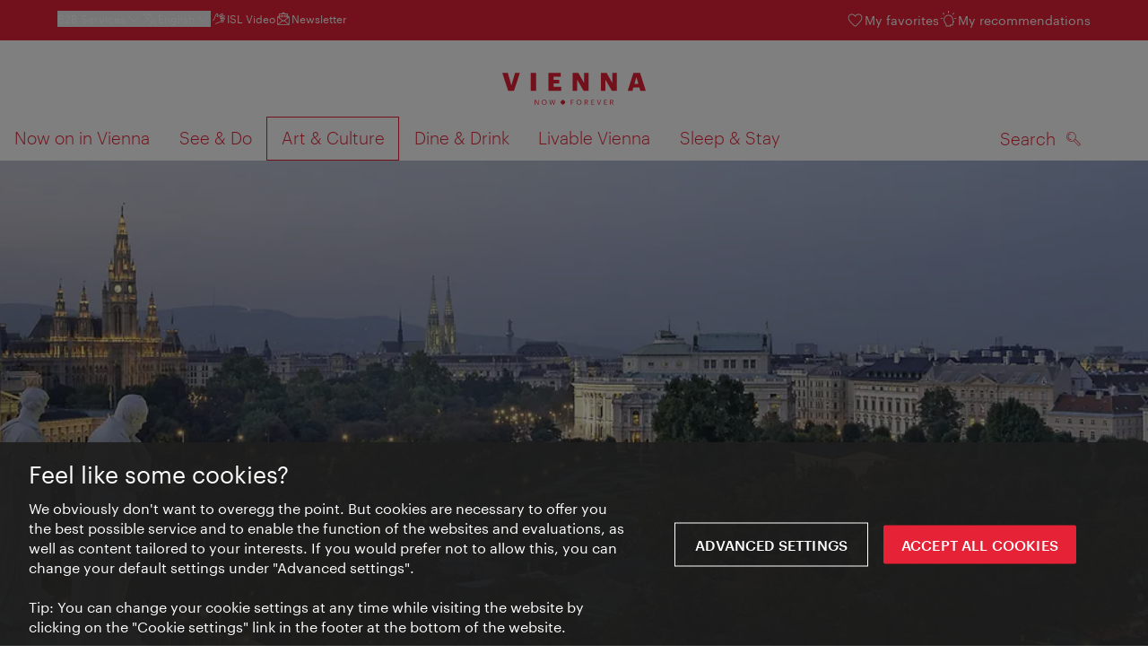

--- FILE ---
content_type: text/html;charset=UTF-8
request_url: https://www.wien.info/en/art-culture/ringstrasse/construction-of-ringstrasse-343606
body_size: 31496
content:
<!DOCTYPE html>
<html lang="en" xml:lang="en" dir="ltr"    >
<head>
<meta charset="utf-8">
<meta name="viewport" content="width=device-width, initial-scale=1.0">
<meta http-equiv="Content-Security-Policy" content="default-src &#39;self&#39;; frame-src https://wien.info https://*.wien.info https://*.vienna.info https://*.convention.at https://wtv-auth.herokuapp.com https://wtv-api.herokuapp.com https://cdn.cookielaw.org https://*.onetrust.com https://*.onlyfy.jobs https://*.gstatic.com https://*.google.com https://*.google.at https://www.googletagmanager.com https://region1.google-analytics.com https://*.youtube-nocookie.com/ https://*.youtube.com https://*.walls.io https://walls.io https://vimeo.com https://*.jwpcdn.com https://*.flockler.com https://app.powerbi.com https://open.spotify.com https://*.feratel.com https://my.3dvirtualexperience.nl https://cdn.flipsnack.com https://player.flipsnack.com https://*.instagram.com https://ct.pinterest.com https://player.youku.com https://concierge.goodguys.ai https://einreichportal.waca.at https://*.adsrvr.org https://*.adnxs.com; frame-ancestors ; connect-src &#39;self&#39; https://wien.info https://*.wien.info https://*.onlyfy.jobs https://*.vienna.info https://*.convention.at https://wtv-auth.herokuapp.com https://wtv-api.herokuapp.com https://*.babiel.com https://cdn.cookielaw.org https://*.onetrust.com https://eu-api.friendlycaptcha.eu https://wtvassets.s3.eu-central-1.amazonaws.com https://*.gstatic.com https://*.google.com https://*.google.at https://*.youtube-nocookie.com/ https://*.youtube.com https://www.google-analytics.com https://www.googletagmanager.com https://www.googleadservices.com https://region1.google-analytics.com https://*.doubleclick.net https://*.snapengage.com https://*.walls.io https://walls.io https://vimeo.com https://*.jwpcdn.com https://*.flockler.com https://app.powerbi.com https://open.spotify.com https://*.feratel.com https://my.3dvirtualexperience.nl https://www.facebook.com https://ct.pinterest.com https://px.ads.linkedin.com/ https://api.prescreenapp.io https://analytics.tiktok.com https://concierge.goodguys.ai https://*.maptoolkit.net https://*.adsrvr.org https://*.adnxs.com; font-src &#39;self&#39; https://tracking.wien.info https://fonts.gstatic.com https://*.onlyfy.jobs https://*.oebb.at data:; img-src &#39;self&#39; data: https://wien.imxplatform.de https://imxplatform-cust-wtv.fsn1.your-objectstorage.com https://wtvassets.s3.eu-central-1.amazonaws.com https://*.onlyfy.jobs https://wien.info https://*.wien.info https://*.vienna.info https://*.convention.at https://*.babiel.com https://*.wien.gv.at https://*.gstatic.com https://*.google.com https://*.google.at https://*.youtube-nocookie.com/ https://*.youtube.com https://*.ytimg.com/ https://www.googletagmanager.com https://ssl.gstatic.com https://www.gstatic.com https://www.google-analytics.com https://googleads.g.doubleclick.net https://*.snapengage.com https://www.facebook.com https://*.linkedin.net https://*.walls.io https://walls.io https://cdn.cookielaw.org https://*.onetrust.com https://vimeo.com https://*.jwpcdn.com https://*.flockler.com https://app.powerbi.com https://open.spotify.com https://*.feratel.com https://my.3dvirtualexperience.nl https://wtv-api.herokuapp.com https://wtv-auth.herokuapp.com https://ct.pinterest.com https://px.ads.linkedin.com/ https://concierge.goodguys.ai https://*.adsrvr.org https://*.adnxs.com; media-src &#39;self&#39; https://wien.info https://*.wien.info https://*.vienna.info https://*.convention.at https://*.babiel.com https://*.onlyfy.jobs https://*.snapengage.com; script-src &#39;self&#39; &#39;unsafe-eval&#39; &#39;unsafe-inline&#39; https://wien.info https://*.wien.info https://*.vienna.info https://*.convention.at https://*.babiel.com https://wtv-auth.herokuapp.com https://wtv-api.herokuapp.com https://cdn.cookielaw.org https://*.onetrust.com https://*.onlyfy.jobs https://*.gstatic.com https://*.google.com https://*.google.at https://www.googletagmanager.com https://tagmanager.google.com https://www.google-analytics.com https://ssl.google-analytics.com https://region1.google-analytics.com https://storage.googleapis.com https://www.googleadservices.com https://*.youtube-nocookie.com/ https://*.youtube.com https://*.adform.net https://*.doubleclick.net https://snap.licdn.com https://*.snapengage.com https://connect.facebook.net https://*.linkedin.net https://*.walls.io https://walls.io https://vimeo.com https://*.jwpcdn.com https://*.flockler.com https://app.powerbi.com https://open.spotify.com https://*.feratel.com https://my.3dvirtualexperience.nl https://www.facebook.com https://s.pinimg.com https://ct.pinterest.com https://px.ads.linkedin.com/ https://*.oebb.at https://analytics.tiktok.com https://concierge.goodguys.ai https://*.adsrvr.org https://*.adnxs.com; manifest-src &#39;self&#39;; style-src &#39;self&#39; &#39;unsafe-inline&#39; https://wien.info https://*.wien.info https://*.vienna.info https://*.convention.at https://*.babiel.com https://tagmanager.google.com https://www.googletagmanager.com https://fonts.googleapis.com https://*.oebb.at https://concierge.goodguys.ai; worker-src blob:;"><title>The origin of the Ringstrasse - vienna.info</title>
<script type="application/ld+json">
{
"@context": "https://schema.org",
"@type": "BreadcrumbList",
"itemListElement": [
{
"@type": "ListItem",
"position": 1,
"name": "Home",
"item": "https://www.wien.info/en"
},
{
"@type": "ListItem",
"position": 2,
"name": "Art &amp; Culture",
"item": "https://www.wien.info/en/art-culture"
},
{
"@type": "ListItem",
"position": 3,
"name": "Vienna&#39;s Ringstrasse",
"item": "https://www.wien.info/en/art-culture/ringstrasse"
},
{
"@type": "ListItem",
"position": 4,
"name": "The origin of the Ringstrasse"
}
]
}
</script>
<meta name="apple-itunes-app" content="app-id=1486840263" />
<meta name="image" property="og:image" content="https://www.wien.info/resource/image/389738/19x10/1200/630/8e52fcce2527cdea18c08717bf8fed72/FB166F8C973342CE93E1BD851919F8FC/41019-blick-auf-die-ringstrasse.jpg" />
<meta property="og:title" content="The origin of the Ringstrasse"/>
<meta property="og:description" content="The construction of Vienna's Ringstrasse was a masterpiece in terms of urban planning. Building works lasted for more than half a century. Today the Ringstrasse is the most beautiful boulevard in the world." />
<meta property="og:url" content="https://www.wien.info/en/art-culture/ringstrasse/construction-of-ringstrasse-343606" />
<meta property="fb:app_id" content="1173699693372957" />
<meta property="og:site_name" content="vienna.info"/>
<meta name="twitter:card" content="summary_large_image" />
<meta name="description" content="The construction of Vienna's Ringstrasse was a masterpiece in terms of urban planning. Building works lasted for more than half a century. Today the Ringstrasse is the most beautiful boulevard in the world.">
<meta name="og:description" content="The construction of Vienna's Ringstrasse was a masterpiece in terms of urban planning. Building works lasted for more than half a century. Today the Ringstrasse is the most beautiful boulevard in the world."><meta name="keywords" content="Outdoor,Ringstraße,Historismus,Theophil Hansen,Heinrich Ferstel,">
<meta content="all" name="robots" /> <link href="/assets/image/favicon.ico?v=3.8.25" rel="shortcut icon" />
<link href="/assets/css/main.css" media="screen, projection" rel="stylesheet"
type="text/css">
<link rel="manifest" href="/assets/manifest/manifest.json" />
<link href="/assets/image/homescreen/icon.png" rel="apple-touch-icon" />
<link href="/assets/image/homescreen/icon-96x96.png" rel="apple-touch-icon" sizes="96x96" />
<link href="/assets/image/homescreen/icon.png" rel="apple-touch-icon" sizes="120x120" />
<link href="/assets/image/homescreen/icon-152x152.png" rel="apple-touch-icon" sizes="152x152" />
<link href="/assets/image/homescreen/icon-192x192.png" rel="icon" sizes="192x192" />
<link href="/assets/image/homescreen/icon-128x128.png" rel="icon" sizes="128x128" />
<link href="/assets/image/logos/Logo_de_mit-Claim.svg" rel="image_src" />
<script>
dataLayer = [];
</script>
<link rel="alternate" hreflang="de" href="https://www.wien.info/de/kunst-kultur/ringstrasse/entstehung-der-ringstrasse-345188"/>
<link rel="alternate" hreflang="en" href="https://www.wien.info/en/art-culture/ringstrasse/construction-of-ringstrasse-343606"/>
<link rel="alternate" hreflang="it" href="https://www.wien.info/it/arte-cultura/la-ringstrasse-di-vienna/la-nascita-del-ring-343618"/>
<link rel="alternate" hreflang="fr" href="https://www.wien.info/fr/art-culture/la-ringstrasse-de-vienne/la-naissance-de-la-ringstrasse-343614"/>
<link rel="alternate" hreflang="es" href="https://www.wien.info/es/arte-y-cultura/la-avenida-ringstrasse-de-viena/el-origen-de-ringstrasse-343626"/>
<link rel="alternate" hreflang="ru" href="https://www.wien.info/ru/%D0%B8%D1%81%D0%BA%D1%83%D1%81%D1%81%D1%82%D0%B2%D0%BE-%D0%BA%D1%83%D0%BB%D1%8C%D1%82%D1%83%D1%80%D0%B0/%D0%B2%D0%B5%D0%BD%D1%81%D0%BA%D0%B0%D1%8F-%D1%83%D0%BB%D0%B8%D1%86%D0%B0-%D1%80%D0%B8%D0%BD%D0%B3%D1%88%D1%82%D1%80%D0%B0%D1%81%D1%81%D0%B5/%D0%B2%D0%BE%D0%B7%D0%BD%D0%B8%D0%BA%D0%BD%D0%BE%D0%B2%D0%B5%D0%BD%D0%B8%D0%B5-%D1%83%D0%BB%D0%B8%D1%86%D1%8B-%D1%80%D0%B8%D0%BD%D0%B3%D1%88%D1%82%D1%80%D0%B0%D1%81%D1%81%D0%B5-343610"/>
<link rel="alternate" hreflang="ja" href="https://www.wien.info/ja/%E8%8A%B8%E8%A1%93-%E6%96%87%E5%8C%96/%E3%82%A6%E3%82%A3%E3%83%BC%E3%83%B3%E3%81%AE%E3%83%AA%E3%83%B3%E3%82%B0%E9%80%9A%E3%82%8A/%E3%83%AA%E3%83%B3%E3%82%B0%E9%80%9A%E3%82%8A%E3%81%AE%E8%AA%95%E7%94%9F-343622"/>
<link rel="alternate" hreflang="x-default" href="https://www.wien.info/en/art-culture/ringstrasse/construction-of-ringstrasse-343606"/>
<!-- Matomo Tag Manager -->
<script>
var _mtm = window._mtm = window._mtm || [];
_mtm.push({'mtm.startTime': (new Date().getTime()), 'event': 'mtm.Start'});
var d=document, g=d.createElement('script'), s=d.getElementsByTagName('script')[0];
g.async=true; g.src='https://tracking.wien.info/js/container_ab9Yd1yb.js'; s.parentNode.insertBefore(g,s);
</script>
<!-- End Matomo Tag Manager -->
<meta name="apple-itunes-app" content="app-id=1486840263">
<meta name="smartbanner:title" content="ivie - Vienna Guide">
<meta name="smartbanner:author" content="WienTourismus / Vienna Tourist Board">
<meta name="smartbanner:price" content="free">
<meta name="smartbanner:price-suffix-google" content=" - In Google Play">
<meta name="smartbanner:icon-google" content="/assets/image/homescreen/icon-192x192.png">
<meta name="smartbanner:button" content="View">
<meta name="smartbanner:button-url-google" content="https://play.google.com/store/apps/details?id=at.vienna.ivie">
<meta name="smartbanner:enabled-platforms" content="android">
<meta name="smartbanner:close-label" content="close">
<script>
/*!
* smartbanner.js v1.16.0 <https://github.com/ain/smartbanner.js>
* Copyright © 2020 Ain Tohvri, contributors. Licensed under GPL-3.0.
*/
(function(){function r(e,n,t){function o(i,f){if(!n[i]){if(!e[i]){var c="function"==typeof require&&require;if(!f&&c)return c(i,!0);if(u)return u(i,!0);var a=new Error("Cannot find module '"+i+"'");throw a.code="MODULE_NOT_FOUND",a}var p=n[i]={exports:{}};e[i][0].call(p.exports,function(r){var n=e[i][1][r];return o(n||r)},p,p.exports,r,e,n,t)}return n[i].exports}for(var u="function"==typeof require&&require,i=0;i<t.length;i++)o(t[i]);return o}return r})()({1:[function(require,module,exports){"use strict";Object.defineProperty(exports,"__esModule",{value:true});exports["default"]=void 0;function _classCallCheck(instance,Constructor){if(!(instance instanceof Constructor)){throw new TypeError("Cannot call a class as a function")}}function _defineProperties(target,props){for(var i=0;i<props.length;i++){var descriptor=props[i];descriptor.enumerable=descriptor.enumerable||false;descriptor.configurable=true;if("value"in descriptor)descriptor.writable=true;Object.defineProperty(target,descriptor.key,descriptor)}}function _createClass(Constructor,protoProps,staticProps){if(protoProps)_defineProperties(Constructor.prototype,protoProps);if(staticProps)_defineProperties(Constructor,staticProps);return Constructor}var Bakery=function(){function Bakery(){_classCallCheck(this,Bakery)}_createClass(Bakery,null,[{key:"getCookieExpiresString",value:function getCookieExpiresString(hideTtl){var now=new Date;var expireTime=new Date(now.getTime()+hideTtl);return"expires=".concat(expireTime.toGMTString(),";")}},{key:"bake",value:function bake(hideTtl,hidePath){document.cookie="smartbanner_exited=1; ".concat(hideTtl?Bakery.getCookieExpiresString(hideTtl):""," path=").concat(hidePath)}},{key:"unbake",value:function unbake(){document.cookie="smartbanner_exited=; expires=Thu, 01 Jan 1970 00:00:01 GMT;"}},{key:"baked",get:function get(){var value=document.cookie.replace(/(?:(?:^|.*;\s*)smartbanner_exited\s*=\s*([^;]*).*$)|^.*$/,"$1");return value==="1"}}]);return Bakery}();exports["default"]=Bakery},{}],2:[function(require,module,exports){(function(global){"use strict";Object.defineProperty(exports,"__esModule",{value:true});exports["default"]=void 0;function _classCallCheck(instance,Constructor){if(!(instance instanceof Constructor)){throw new TypeError("Cannot call a class as a function")}}function _defineProperties(target,props){for(var i=0;i<props.length;i++){var descriptor=props[i];descriptor.enumerable=descriptor.enumerable||false;descriptor.configurable=true;if("value"in descriptor)descriptor.writable=true;Object.defineProperty(target,descriptor.key,descriptor)}}function _createClass(Constructor,protoProps,staticProps){if(protoProps)_defineProperties(Constructor.prototype,protoProps);if(staticProps)_defineProperties(Constructor,staticProps);return Constructor}var Detector=function(){function Detector(){_classCallCheck(this,Detector)}_createClass(Detector,null,[{key:"platform",value:function platform(){if(/iPhone|iPad|iPod/i.test(window.navigator.userAgent)){return"ios"}else if(/Android/i.test(window.navigator.userAgent)){return"android"}}},{key:"userAgentMatchesRegex",value:function userAgentMatchesRegex(regexString){return new RegExp(regexString).test(window.navigator.userAgent)}},{key:"jQueryMobilePage",value:function jQueryMobilePage(){return typeof global.$!=="undefined"&&global.$.mobile!=="undefined"&&document.querySelector(".ui-page")!==null}},{key:"wrapperElement",value:function wrapperElement(){var selector=Detector.jQueryMobilePage()?".ui-page":"html";return document.querySelectorAll(selector)}}]);return Detector}();exports["default"]=Detector}).call(this,typeof global!=="undefined"?global:typeof self!=="undefined"?self:typeof window!=="undefined"?window:{})},{}],3:[function(require,module,exports){"use strict";var _smartbanner=_interopRequireDefault(require("./smartbanner.js"));function _interopRequireDefault(obj){return obj&&obj.__esModule?obj:{default:obj}}var smartbanner;window.addEventListener("load",function(){smartbanner=new _smartbanner["default"];if(smartbanner.apiEnabled){window.smartbanner=smartbanner}else{smartbanner.publish()}})},{"./smartbanner.js":5}],4:[function(require,module,exports){"use strict";Object.defineProperty(exports,"__esModule",{value:true});exports["default"]=void 0;function _classCallCheck(instance,Constructor){if(!(instance instanceof Constructor)){throw new TypeError("Cannot call a class as a function")}}function _defineProperties(target,props){for(var i=0;i<props.length;i++){var descriptor=props[i];descriptor.enumerable=descriptor.enumerable||false;descriptor.configurable=true;if("value"in descriptor)descriptor.writable=true;Object.defineProperty(target,descriptor.key,descriptor)}}function _createClass(Constructor,protoProps,staticProps){if(protoProps)_defineProperties(Constructor.prototype,protoProps);if(staticProps)_defineProperties(Constructor,staticProps);return Constructor}function valid(name){return name.indexOf("smartbanner:")!==-1&&name.split(":")[1].length>0}function convertToCamelCase(name){var parts=name.split("-");parts.map(function(part,index){if(index>0){parts[index]=part.charAt(0).toUpperCase()+part.substring(1)}});return parts.join("")}var OptionParser=function(){function OptionParser(){_classCallCheck(this,OptionParser)}_createClass(OptionParser,[{key:"parse",value:function parse(){var metas=document.getElementsByTagName("meta");var options={};Array.apply(null,metas).forEach(function(meta){var optionName=null;var name=meta.getAttribute("name");var content=meta.getAttribute("content");if(name&&content&&valid(name)&&content.length>0){optionName=name.split(":")[1];if(optionName.indexOf("-")!==-1){optionName=convertToCamelCase(optionName)}options[optionName]=content}});return options}}]);return OptionParser}();exports["default"]=OptionParser},{}],5:[function(require,module,exports){"use strict";Object.defineProperty(exports,"__esModule",{value:true});exports["default"]=void 0;var _optionparser=_interopRequireDefault(require("./optionparser.js"));var _detector=_interopRequireDefault(require("./detector.js"));var _bakery=_interopRequireDefault(require("./bakery.js"));function _interopRequireDefault(obj){return obj&&obj.__esModule?obj:{default:obj}}function _classCallCheck(instance,Constructor){if(!(instance instanceof Constructor)){throw new TypeError("Cannot call a class as a function")}}function _defineProperties(target,props){for(var i=0;i<props.length;i++){var descriptor=props[i];descriptor.enumerable=descriptor.enumerable||false;descriptor.configurable=true;if("value"in descriptor)descriptor.writable=true;Object.defineProperty(target,descriptor.key,descriptor)}}function _createClass(Constructor,protoProps,staticProps){if(protoProps)_defineProperties(Constructor.prototype,protoProps);if(staticProps)_defineProperties(Constructor,staticProps);return Constructor}var DEFAULT_PLATFORMS="android,ios";var DEFAULT_CLOSE_LABEL="Close";var datas={originalTop:"data-smartbanner-original-top",originalMarginTop:"data-smartbanner-original-margin-top"};function handleExitClick(event,self){self.exit();event.preventDefault()}function handleClickout(event,self){self.clickout()}function handleJQueryMobilePageLoad(event){if(!this.positioningDisabled){setContentPosition(event.data.height)}}function addEventListeners(self){var closeIcon=document.querySelector(".js_smartbanner__exit");closeIcon.addEventListener("click",function(event){return handleExitClick(event,self)});var button=document.querySelector(".js_smartbanner__button");button.addEventListener("click",function(event){return handleClickout(event,self)});if(_detector["default"].jQueryMobilePage()){$(document).on("pagebeforeshow",self,handleJQueryMobilePageLoad)}}function removeEventListeners(){if(_detector["default"].jQueryMobilePage()){$(document).off("pagebeforeshow",handleJQueryMobilePageLoad)}}function setContentPosition(value){var wrappers=_detector["default"].wrapperElement();for(var i=0,l=wrappers.length,wrapper;i<l;i++){wrapper=wrappers[i];if(_detector["default"].jQueryMobilePage()){if(wrapper.getAttribute(datas.originalTop)){continue}var top=parseFloat(getComputedStyle(wrapper).top);wrapper.setAttribute(datas.originalTop,isNaN(top)?0:top);wrapper.style.top=value+"px"}else{if(wrapper.getAttribute(datas.originalMarginTop)){continue}var margin=parseFloat(getComputedStyle(wrapper).marginTop);wrapper.setAttribute(datas.originalMarginTop,isNaN(margin)?0:margin);wrapper.style.marginTop=value+"px"}}}function restoreContentPosition(){var wrappers=_detector["default"].wrapperElement();for(var i=0,l=wrappers.length,wrapper;i<l;i++){wrapper=wrappers[i];if(_detector["default"].jQueryMobilePage()&&wrapper.getAttribute(datas.originalTop)){wrapper.style.top=wrapper.getAttribute(datas.originalTop)+"px"}else if(wrapper.getAttribute(datas.originalMarginTop)){wrapper.style.marginTop=wrapper.getAttribute(datas.originalMarginTop)+"px"}}}var SmartBanner=function(){function SmartBanner(){_classCallCheck(this,SmartBanner);var parser=new _optionparser["default"];this.options=parser.parse();this.platform=_detector["default"].platform();var event=new Event("smartbanner.init");document.dispatchEvent(event)}_createClass(SmartBanner,[{key:"publish",value:function publish(){if(Object.keys(this.options).length===0){throw new Error("No options detected. Please consult documentation.")}if(_bakery["default"].baked){return false}if(this.userAgentExcluded){return false}if(!(this.platformEnabled||this.userAgentIncluded)){return false}var bannerDiv=document.createElement("div");document.querySelector("body").appendChild(bannerDiv);bannerDiv.outerHTML=this.html;var event=new Event("smartbanner.view");document.dispatchEvent(event);if(!this.positioningDisabled){setContentPosition(this.height)}addEventListeners(this)}},{key:"exit",value:function exit(){removeEventListeners();if(!this.positioningDisabled){restoreContentPosition()}var banner=document.querySelector(".js_smartbanner");document.querySelector("body").removeChild(banner);var event=new Event("smartbanner.exit");document.dispatchEvent(event);_bakery["default"].bake(this.hideTtl,this.hidePath)}},{key:"clickout",value:function clickout(){var event=new Event("smartbanner.clickout");document.dispatchEvent(event)}},{key:"originalTop",get:function get(){var wrapper=_detector["default"].wrapperElement()[0];return parseFloat(wrapper.getAttribute(datas.originalTop))}},{key:"originalTopMargin",get:function get(){var wrapper=_detector["default"].wrapperElement()[0];return parseFloat(wrapper.getAttribute(datas.originalMarginTop))}},{key:"priceSuffix",get:function get(){if(this.platform==="ios"){return this.options.priceSuffixApple}else if(this.platform==="android"){return this.options.priceSuffixGoogle}return""}},{key:"icon",get:function get(){if(this.platform==="android"){return this.options.iconGoogle}else{return this.options.iconApple}}},{key:"buttonUrl",get:function get(){if(this.platform==="android"){return this.options.buttonUrlGoogle}else if(this.platform==="ios"){return this.options.buttonUrlApple}return"#"}},{key:"closeLabel",get:function get(){return this.options.closeLabel!==undefined?this.options.closeLabel:DEFAULT_CLOSE_LABEL}},{key:"html",get:function get(){var modifier=!this.options.customDesignModifier?this.platform:this.options.customDesignModifier;return'<div class="smartbanner smartbanner--'.concat(modifier,' js_smartbanner">\n <a href="javascript:void();" class="smartbanner__exit js_smartbanner__exit" aria-label="').concat(this.closeLabel,'"></a>\n <div class="smartbanner__icon" style="background-image: url(').concat(this.icon,');"></div>\n <div class="smartbanner__info">\n <div>\n <div class="smartbanner__info__title">').concat(this.options.title,'</div>\n <div class="smartbanner__info__author">').concat(this.options.author,'</div>\n <div class="smartbanner__info__price">').concat(this.options.price).concat(this.priceSuffix,'</div>\n </div>\n </div>\n <a href="').concat(this.buttonUrl,'" target="_blank" class="smartbanner__button js_smartbanner__button" rel="noopener" aria-label="').concat(this.options.button,'"><span class="smartbanner__button__label">').concat(this.options.button,"</span></a>\n </div>")}},{key:"height",get:function get(){try{return document.querySelector(".js_smartbanner").offsetHeight}catch(error){return 0}}},{key:"platformEnabled",get:function get(){var enabledPlatforms=this.options.enabledPlatforms||DEFAULT_PLATFORMS;return enabledPlatforms&&enabledPlatforms.replace(/\s+/g,"").split(",").indexOf(this.platform)!==-1}},{key:"positioningDisabled",get:function get(){return this.options.disablePositioning==="true"}},{key:"apiEnabled",get:function get(){return this.options.api==="true"}},{key:"userAgentExcluded",get:function get(){if(!this.options.excludeUserAgentRegex){return false}return _detector["default"].userAgentMatchesRegex(this.options.excludeUserAgentRegex)}},{key:"userAgentIncluded",get:function get(){if(!this.options.includeUserAgentRegex){return false}return _detector["default"].userAgentMatchesRegex(this.options.includeUserAgentRegex)}},{key:"hideTtl",get:function get(){return this.options.hideTtl?parseInt(this.options.hideTtl):false}},{key:"hidePath",get:function get(){return this.options.hidePath?this.options.hidePath:"/"}}]);return SmartBanner}();exports["default"]=SmartBanner},{"./bakery.js":1,"./detector.js":2,"./optionparser.js":4}]},{},[3]);
</script>
<style>
/*!
* smartbanner.js v1.16.0 <https://github.com/ain/smartbanner.js>
* Copyright © 2020 Ain Tohvri, contributors. Licensed under GPL-3.0.
*/
.smartbanner{position:absolute;top:0;left:0;overflow-x:hidden;width:100%;height:84px;background:#f3f3f3;font-family:Helvetica, sans, sans-serif}.smartbanner__exit{position:absolute;top:calc(50% - 6px);left:9px;display:block;margin:0;width:12px;height:12px;border:0;text-align:center}.smartbanner__exit::before,.smartbanner__exit::after{position:absolute;width:1px;height:12px;background:#767676;content:' '}.smartbanner__exit::before{transform:rotate(45deg)}.smartbanner__exit::after{transform:rotate(-45deg)}.smartbanner__icon{position:absolute;top:10px;left:30px;width:64px;height:64px;border-radius:15px;background-size:64px 64px}.smartbanner__info{position:absolute;top:10px;left:104px;display:flex;overflow-y:hidden;width:60%;height:64px;align-items:center;color:#000}.smartbanner__info__title{font-size:14px}.smartbanner__info__author,.smartbanner__info__price{font-size:12px}.smartbanner__button{position:absolute;top:32px;right:10px;z-index:1;display:block;padding:0 10px;min-width:10%;border-radius:5px;background:#f3f3f3;color:#1474fc;font-size:18px;text-align:center;text-decoration:none}.smartbanner__button__label{text-align:center}.smartbanner.smartbanner--android{background:#3d3d3d url("[data-uri]");box-shadow:inset 0 4px 0 #88b131}.smartbanner.smartbanner--android .smartbanner__exit{left:6px;margin-right:7px;width:17px;height:17px;border-radius:14px;background:#1c1e21;box-shadow:0 1px 2px rgba(0,0,0,0.8) inset,0 1px 1px rgba(255,255,255,0.3);color:#b1b1b3;font-family:'ArialRoundedMTBold', Arial;font-size:20px;line-height:17px;text-shadow:0 1px 1px #000}.smartbanner.smartbanner--android .smartbanner__exit::before,.smartbanner.smartbanner--android .smartbanner__exit::after{top:3px;left:8px;width:2px;height:11px;background:#b1b1b3}.smartbanner.smartbanner--android .smartbanner__exit:active,.smartbanner.smartbanner--android .smartbanner__exit:hover{color:#eee}.smartbanner.smartbanner--android .smartbanner__icon{background-color:transparent;box-shadow:none}.smartbanner.smartbanner--android .smartbanner__info{color:#ccc;text-shadow:0 1px 2px #000}.smartbanner.smartbanner--android .smartbanner__info__title{color:#fff;font-weight:bold}.smartbanner.smartbanner--android .smartbanner__button{top:30px;right:20px;padding:0;min-width:12%;border-radius:0;background:none;box-shadow:0 0 0 1px #333, 0 0 0 2px #dddcdc;color:#d1d1d1;font-size:14px;font-weight:bold}.smartbanner.smartbanner--android .smartbanner__button:active,.smartbanner.smartbanner--android .smartbanner__button:hover{background:none}.smartbanner.smartbanner--android .smartbanner__button__label{display:block;padding:0 10px;background:#42b6c9;background:linear-gradient(to bottom, #42b6c9, #39a9bb);box-shadow:none;line-height:24px;text-align:center;text-shadow:none;text-transform:none}.smartbanner.smartbanner--android .smartbanner__button__label:active,.smartbanner.smartbanner--android .smartbanner__button__label:hover{background:#2ac7e1}
</style>
<style>
#ot-sdk-btn {
padding: 0 !important;
font-size: .875em !important;
}
</style>
<!-- OneTrust Cookies Consent Notice start for wien.info -->
<script async src="https://cdn.cookielaw.org/scripttemplates/otSDKStub.js" data-document-language="true" type="text/javascript" charset="UTF-8" data-domain-script="42d50fb7-dcb9-4529-afd4-bd02b3026237"></script>
<script>
if (!window.getCookie) {
window.getCookie=function(name){var value="; "+document.cookie;var parts=value.split("; "+name+"=");if(parts.length==2)return parts.pop().split(";").shift()};
}
function otUpdateCookies(cookieName, accepted) {
document.cookie = cookieName + '=' + accepted + '; expires=Thu 31 Dec 2099 23:59:59 GMT' + '; path=/';
}
</script>
<!-- OneTrust Cookies Consent Notice end for wien.info -->
</head><body data-language="en" data-segment="en"
data-search-id="405672"
data-preview="false"
data-analytics-masterid="345188 - Die Entstehung der Ringstraße" data-analytics-contentid="343606"
data-analytics-parentid="373668" data-analytics-parentmasterid="373692"
data-analytics-page data-subsite="b2c"
>
<script type="text/javascript">
var lang = document.querySelector('body').dataset.language
var path = 'graphik/fonts_base64-nec.css'
if (lang !== 'ja') {
!function(){"use strict";function e(e,t,n){e.addEventListener?e.addEventListener(t,n,!1):e.attachEvent&&e.attachEvent("on"+t,n)}function t(e){return window.localStorage&&localStorage.font_css_cache_3&&localStorage.font_css_cache_3_file===e}function n(){if(window.localStorage&&window.XMLHttpRequest)if(t(o))c(localStorage.font_css_cache_3);else{var n=new XMLHttpRequest;n.open("GET",o,!0),e(n,"load",function(){4===n.readyState&&(c(n.responseText),localStorage.font_css_cache_3=n.responseText,localStorage.font_css_cache_3_file=o)}),n.send()}else{var a=document.createElement("link");a.href=o,a.rel="stylesheet",a.type="text/css",document.getElementsByTagName("head")[0].appendChild(a),document.cookie="font_css_cache"}}function c(e){var t=document.createElement("style");t.innerHTML=e,document.getElementsByTagName("head")[0].appendChild(t)}var o="/assets/font/dist/"+path;window.localStorage&&localStorage.font_css_cache_3||document.cookie.indexOf("font_css_cache")>-1?n():e(window,"load",n)}();
}
</script><noscript><link rel="stylesheet" href="/assets/font/dist/graphik/fonts_base64-nec.css"></noscript>
<style>
.workinprogress {
opacity: 0.35;
filter: grayscale(100%);
}
.underline {
text-decoration: underline;
text-underline-position: under;
}
.strike {
text-decoration: line-through;
}
/* MOVE ME to proper CSS, WTCMS-17 */
.grid_column.grid_column--12 > div.htmlblock {
width: 100%;
}
/* DELETE ME, after integration into buildprocess new. */
.jw-controlbar.jw-background-color.jw-reset {
width: 100%;
}
/* DELETE ME, after integration into buildprocess new. WTCMS-2526 */
.tile_image-container .player {
margin: 0;
}
/* DELETE ME, after integration into buildprocess new. WTCMS-2438 */
body #ot-sdk-btn.ot-sdk-show-settings, #ot-sdk-btn.optanon-show-settings {
background-color: transparent !important;
color: rgb(229, 34, 54) !important;
border: none;
}
body #ot-sdk-btn.ot-sdk-show-settings:hover, #ot-sdk-btn.optanon-show-settings:hover {
background-color: transparent;
color: rgb(229, 34, 54);
}
/* DELETE ME, WTCMS-835 */
.header-hero--no-link .header-hero_image-container {
opacity: 1;
}
/* DELETE ME, after integration WTCMS-15*/
.tile_link.tile_link--video {
display: flex;
justify-content: flex-start;
}
.tile_link.tile_link.tile_link--video-campaign .responsive-video-embed {
padding-bottom: 56.25%;
}
.tile_link--video>.tile_image-container--video {
position: relative;
background: #000;
height: auto;
padding-top: 33%;
width: 50%;
}
.tile_link--video>.tile_image-container--video.tile_image-container--video-campaign {
position: relative;
background: #000;
height: auto;
padding-top: calc(56.25% / 2);
width: 50%;
}
.u--is-text-color {
color: rgba(0,0,0,1) !important;
}
@media screen and (max-width: 599px) {
.tile_link.tile_link--video {
display: block;
justify-content: initial;
}
.tile_link--video>.tile_image-container--video {
padding-top: 56.25%;
width: 100%;
}
.tile_link--video>.tile_image-container--video.tile_image-container--video-campaign {
padding-top: 56.25%;
width: 100%;
}
.tile_link .responsive-video-embed {
padding-bottom: 56.25%;
}
.tile_image-container--video,
.tile--fixed-dimensions>.tile_link.tile_link--video-standardteaser {
padding-top: 56.25%;
}
/* WTCMS-104: Remove Teaser Image for row_more */
.grid_row--vcbnews .tile_link {
padding-top: 0;
}
.grid_row--vcbnews .tile_image-container {
display: none;
}
}
</style>
<div data-loadmodule="headroomwrapper">
<nav data-ds class="grid u--position-rel up--is-hidden" aria-label="Servicenavigation">
<a href="#main-navigation" class="u--is-accessible-hidden-not-on-focus-not-on-mobile skiplink">To navigation</a>
<a href="#main-content" class="u--is-accessible-hidden-not-on-focus-not-on-mobile skiplink">To contents</a>
<!--
We have to include service_container as a class as long as headroomwrapper.js depends on it.
Once headroomwrapper.js is refactored we can remove this class again.
There is a chance of potential styling conflicts with the class but right now the design system overrides it.
-->
<div class="hidden lg:block bg-brand text-white px-1600 py-300 service_container">
<div class="flex justify-between">
<ul class="flex gap-400">
<li class="relative [&_a]:text-base-content [&_a:hover]:underline">
<button class="text-white text-300 font-normal hover:underline flex items-center gap-100" data-loadmodule="flyout" data-analytics-features-flyoutb2b="" data-flyout-module="b2b" aria-expanded="false">
<span>B2B Services</span>
<svg width="1.5em" height="1.5em" aria-hidden="true">
<use href="/assets/image/icon/ds/chevron-small-down.svg#chevron-small-down" />
</svg>
</button>
<div id="b2b-flyout-menu" class="service_flyout service_flyout--left-aligned service_flyout--animation service_flyout--list service_flyout--b2b u--is-hidden">
<ul class="service_list-item u--width-100">
<li>
<a href="https://b2b.wien.info/en">Vienna Tourist Board B2B</a>
</li>
<li>
<a href="https://experts.wien.info/welcome-en">Vienna Experts Club</a>
</li>
<li>
<a href="https://meeting.vienna.info/en">Meeting Destination Vienna</a>
</li>
</ul>
</div>
</li><div class="relative">
<button class="text-white text-300 font-normal hover:underline flex items-center gap-100" data-loadmodule="flyout" data-flyout-module="language-picker" aria-expanded="false">
<svg width="1.5em" height="1.5em" aria-hidden="true">
<use href="/assets/image/icon/ds/language.svg#language" />
</svg>
<span>English</span>
<svg width="1.5em" height="1.5em" aria-hidden="true">
<use href="/assets/image/icon/ds/chevron-small-down.svg#chevron-small-down" />
</svg>
</button>
<ul class="py-200 service_flyout service_flyout--left-aligned service_flyout--animation service_flyout--list service_flyout--language language-navigation u--is-hidden"
data-loadmodule="preferred-language">
<li>
<a rel="alternate" href="https://www.wien.info/de/kunst-kultur/ringstrasse/entstehung-der-ringstrasse-345188" lang="de" xml:lang="de" hreflang="de"
class="language-navigation_link text-base-content hover:underline focus:underline"><span>Deutsch</span>
</a>
</li>
<li>
<a rel="alternate" href="https://www.wien.info/it/arte-cultura/la-ringstrasse-di-vienna/la-nascita-del-ring-343618" lang="it" xml:lang="it" hreflang="it"
class="language-navigation_link text-base-content hover:underline focus:underline"><span>Italiano</span>
</a>
</li>
<li>
<a rel="alternate" href="https://www.wien.info/fr/art-culture/la-ringstrasse-de-vienne/la-naissance-de-la-ringstrasse-343614" lang="fr" xml:lang="fr" hreflang="fr"
class="language-navigation_link text-base-content hover:underline focus:underline"><span>Français</span>
</a>
</li>
<li>
<a rel="alternate" href="https://www.wien.info/es/arte-y-cultura/la-avenida-ringstrasse-de-viena/el-origen-de-ringstrasse-343626" lang="es" xml:lang="es" hreflang="es"
class="language-navigation_link text-base-content hover:underline focus:underline"><span>Español</span>
</a>
</li>
<li>
<a rel="alternate" href="https://www.wien.info/hu/m%C5%B1v%C3%A9szet-kult%C3%BAra" lang="hu" xml:lang="hu" hreflang="hu"
class="language-navigation_link text-muted no-underline hover:bg-[var(--color-grey-90)]"><span>Magyarul</span>
</a>
</li>
<li>
<a rel="alternate" href="https://www.wien.info/ru/%D0%B8%D1%81%D0%BA%D1%83%D1%81%D1%81%D1%82%D0%B2%D0%BE-%D0%BA%D1%83%D0%BB%D1%8C%D1%82%D1%83%D1%80%D0%B0/%D0%B2%D0%B5%D0%BD%D1%81%D0%BA%D0%B0%D1%8F-%D1%83%D0%BB%D0%B8%D1%86%D0%B0-%D1%80%D0%B8%D0%BD%D0%B3%D1%88%D1%82%D1%80%D0%B0%D1%81%D1%81%D0%B5/%D0%B2%D0%BE%D0%B7%D0%BD%D0%B8%D0%BA%D0%BD%D0%BE%D0%B2%D0%B5%D0%BD%D0%B8%D0%B5-%D1%83%D0%BB%D0%B8%D1%86%D1%8B-%D1%80%D0%B8%D0%BD%D0%B3%D1%88%D1%82%D1%80%D0%B0%D1%81%D1%81%D0%B5-343610" lang="ru" xml:lang="ru" hreflang="ru"
class="language-navigation_link text-base-content hover:underline focus:underline"><span>Русский</span>
</a>
</li>
<li>
<a rel="alternate" href="https://www.wien.info/pl/sztuka-kultura" lang="pl" xml:lang="pl" hreflang="pl"
class="language-navigation_link text-muted no-underline hover:bg-[var(--color-grey-90)]"><span>Polski</span>
</a>
</li>
<li>
<a rel="alternate" href="https://www.wien.info/ro/arta-cultura" lang="ro" xml:lang="ro" hreflang="ro"
class="language-navigation_link text-muted no-underline hover:bg-[var(--color-grey-90)]"><span>Română</span>
</a>
</li>
<li>
<a rel="alternate" href="https://www.wien.info/cs/um%C4%9Bn%C3%AD-kultura" lang="cs" xml:lang="cs" hreflang="cs"
class="language-navigation_link text-muted no-underline hover:bg-[var(--color-grey-90)]"><span>Česky</span>
</a>
</li>
<li>
<a rel="alternate" href="https://www.wien.info/ja/%E8%8A%B8%E8%A1%93-%E6%96%87%E5%8C%96/%E3%82%A6%E3%82%A3%E3%83%BC%E3%83%B3%E3%81%AE%E3%83%AA%E3%83%B3%E3%82%B0%E9%80%9A%E3%82%8A/%E3%83%AA%E3%83%B3%E3%82%B0%E9%80%9A%E3%82%8A%E3%81%AE%E8%AA%95%E7%94%9F-343622" lang="ja" xml:lang="ja" hreflang="ja"
class="language-navigation_link text-base-content hover:underline focus:underline"><span>日本語</span>
</a>
</li>
<li>
<a rel="alternate" href="https://www.wien.info/zh/%E8%89%BA%E6%9C%AF%E5%92%8C%E6%96%87%E5%8C%96" lang="zh" xml:lang="zh" hreflang="zh"
class="language-navigation_link text-muted no-underline hover:bg-[var(--color-grey-90)]"><span>中文</span>
</a>
</li>
</ul>
</div><li class="relative">
<a class="text-white text-300 font-normal hover:underline flex items-center gap-100" href="/en/travel-info/accessible-vienna/vienna-in-isl/welcome-to-vienna-video-in-international-sign-language-998046" >
<svg width="1.5em" height="1.5em" aria-hidden="true">
<use href="/assets/image/icon/ds/sign-language.svg#sign-language" />
</svg>
ISL Video
</a>
</li><li>
<a class="text-white text-300 font-normal hover:underline flex items-center gap-100" data-analytics-newsletter-topnav=""
href="/en/newsletter">
<svg width="1.5em" height="1.5em" aria-hidden="true">
<use href="/assets/image/icon/ds/newsletter.svg#newsletter" />
</svg>
<span>Newsletter</span>
</a>
</li> </ul>
<div class="flex gap-600">
<li>
<a class="text-white text-350 font-normal hover:underline flex items-center gap-200" data-analytics--topnav=""
href="/en/my-favorites" data-loadmodule="favorites-indicator" data-favorites-indicator>
<span data-icon-outlined>
<svg width="1.5em" height="1.5em" aria-hidden="true">
<use href="/assets/image/icon/ds/heart.svg#heart" />
</svg>
</span>
<span data-icon-selected class="hidden">
<svg width="1.5em" height="1.5em" aria-hidden="true">
<use href="/assets/image/icon/ds/heart-selected.svg#heart-selected" />
</svg>
</span>
<span>
My favorites
<span class="u--is-accessible-hidden" data-favorites-count></span>
</span>
</a>
</li><li>
<a class="text-white text-350 font-normal hover:underline flex items-center gap-200" data-analytics--topnav=""
href="/en/my-recommendations">
<span>
<svg width="1.5em" height="1.5em" aria-hidden="true">
<use href="/assets/image/icon/ds/interests.svg#interests" />
</svg>
</span>
<span>
My recommendations
</span>
</a>
</li> </div>
</div>
</div>
</nav><nav class="navigation u--clearfix up--is-hidden" role="navigation" id="main-navigation" aria-label="">
<div class="navigation_logo-container hide--lt-large">
<a href="/en" class="navigation_logo-link">
<img src="/assets/image/logos/Logo_en_mit-Claim.svg"
class="navigation_logo navigation_logo--language-en"
alt="Logo Vienna: Now – forever." />
<img src="/assets/image/logos/Logo_en_mit-Claim-centered.svg"
class="navigation_logo navigation_logo--mobile navigation_logo--language-en"
alt="Logo Vienna: Now – forever." /> </a>
</div>
<div class="navigation_toggle-container">
<button class="button--no-style navigation_toggle hide--gt-large" aria-expanded="false">
<div class="navigation_hamburger-icon"></div>
<span class="u--is-accessible-hidden">Show/hide navigation</span>
</button>
<ul class="navigation_list u--clearfix hide--lt-large">
<li class="navigation_item hide--gt-large">
<div class="navigation_logo-container navigation_logo-container--mobile-navigation">
<a href="/en">
<img class="navigation_logo navigation_logo--mobile-navigation navigation_logo--language-en"
src="/assets/image/logos/Logo_en_mit-Claim-centered.svg"
alt="Logo Vienna: Now – forever."/> </a>
</div>
</li>
<li class="navigation_item ">
<div class="navigation_wrapper">
<a href="/en/now-on"
class="navigation_flyout-label"
aria-expanded="false"><span>
Now on in Vienna
</span>
<span class="icon icon--list-down-red hide--gt-large u--floats-right"></span>
</a>
</div>
<div class="navigation_flyout u--is-hidden grid"
aria-label="Untermenü" i18n:attributes="aria-label" aria-hidden="true">
<div class="grid">
<div class="grid_row navigation_flyout-container navigation_flyout-container--top">
<div class="navigation_flyout-headline">
<a href="/en/now-on" class="navigation_flyout-headline--link">
Now on in Vienna
</a>
</div>
</div>
<div class="grid_row navigation_flyout-container navigation_flyout-container--bottom">
<div class="navigation_flyout-grid navigation_flyout-grid--column grid_column grid_column--3">
<ul class="navigation_categories">
<li >
<a href="/en/now-on/eurovision-song-contest" class="navigation_categories-link" >
Eurovision Song Contest 2026
</a>
</li><li >
<a href="/en/now-on/event-search" class="navigation_categories-link" >
Event Search
</a>
</li><li >
<a href="/en/now-on/spring-in-vienna" class="navigation_categories-link" >
Spring in Vienna
</a>
</li><li >
<a href="/en/now-on/summer-in-vienna" class="navigation_categories-link" >
Summer in Vienna
</a>
</li><li >
<a href="/en/now-on/autumn-in-vienna" class="navigation_categories-link" >
Autumn in Vienna
</a>
</li><li >
<a href="/en/now-on/winter-in-vienna" class="navigation_categories-link" >
Winter in Vienna
</a>
</li> </ul>
</div>
<div class="navigation_flyout-grid navigation_flyout-grid--column grid_column grid_column--6">
<div class="navigation_teaser u--width-100 hide--lt-large">
<a class="navigation_teaser-link" data-analytics-navteaser=""
href="/en/now-on/winter-in-vienna/ice-world-348598"
>
<figure class="figure">
<div class="tile_image-container ">
<img
loading="lazy"
aria-hidden="true"
title="Stadt Wien Markting GmbH/Christian Jobst"
src="/resource/image/317314/3x2/310/206/e15a77048e3734a5c81f93a83a47c3ea/6B76048A2793ECBA9170FBF2C6657DBF/wiener-eistraum-rathausplatz.webp"
srcset="/resource/image/317314/3x2/620/413/e15a77048e3734a5c81f93a83a47c3ea/8264A7DC8F408A2EAF44FEB2BF3DDA54/wiener-eistraum-rathausplatz.webp 2x"
alt=" Ice-skating in front of City Hall ">
</div> </figure>
<h3 class="navigation_teaser-headline">Vienna Ice World</h3>
<div class="navigation_teaser-text">
From January until March, City Hall Square transforms into a huge ice rink and thrills ice-skating enthusiasts of every age. The Vienna Ice World ... </div>
</a>
</div>
</div> </div>
</div>
</div></li><li class="navigation_item ">
<div class="navigation_wrapper">
<a href="/en/see-do"
class="navigation_flyout-label"
aria-expanded="false"><span>
See &amp; Do
</span>
<span class="icon icon--list-down-red hide--gt-large u--floats-right"></span>
</a>
</div>
<div class="navigation_flyout u--is-hidden grid"
aria-label="Untermenü" i18n:attributes="aria-label" aria-hidden="true">
<div class="grid">
<div class="grid_row navigation_flyout-container navigation_flyout-container--top">
<div class="navigation_flyout-headline">
<a href="/en/see-do" class="navigation_flyout-headline--link">
See &amp; Do
</a>
</div>
</div>
<div class="grid_row navigation_flyout-container navigation_flyout-container--bottom">
<div class="navigation_flyout-grid navigation_flyout-grid--column grid_column grid_column--3">
<ul class="navigation_categories">
<li >
<a href="/en/see-do/sights-from-a-to-z" class="navigation_categories-link" >
Sights from A to Z
</a>
</li><li >
<a href="/en/see-do/discover-vienna" class="navigation_categories-link" >
Discover Vienna
</a>
</li><li >
<a href="/en/see-do/shopping" class="navigation_categories-link" >
Shopping
</a>
</li><li >
<a href="/en/see-do/neighborhoods" class="navigation_categories-link" >
Neighborhoods
</a>
</li><li >
<a href="/en/see-do/families" class="navigation_categories-link" >
For Families
</a>
</li><li >
<a href="/en/see-do/lgbt" class="navigation_categories-link" >
For LGBTIQ+
</a>
</li><li >
<a href="/en/see-do/around-vienna" class="navigation_categories-link" >
Around Vienna
</a>
</li> </ul>
</div>
<div class="navigation_flyout-grid navigation_flyout-grid--column grid_column grid_column--6">
<div class="navigation_teaser u--width-100 hide--lt-large">
<a class="navigation_teaser-link" data-analytics-navteaser=""
href="/en/art-culture/museums-exhibitions/top-museums/kunsthistorisches-museum-350470"
>
<figure class="figure">
<div class="tile_image-container ">
<img
loading="lazy"
aria-hidden="true"
title="KHM-Museumsverband 2022"
src="https://meeting.vienna.info/resource/image/441362/3x2/310/206/f2412b8fe4f11de663115afbc6deeef3/077CBBA14570F3393767C96703A3A782/khm-aussenansicht.webp"
srcset="https://meeting.vienna.info/resource/image/441362/3x2/620/413/f2412b8fe4f11de663115afbc6deeef3/679F0E91D571D1BE9EAAF33C45E6DB0B/khm-aussenansicht.webp 2x"
alt="Kunsthistorisches Museum">
</div> </figure>
<h3 class="navigation_teaser-headline">Kunsthistorisches Museum Wien (Art History Museum)</h3>
<div class="navigation_teaser-text">
The Kunsthistorisches Museum exhibits the extensive collections of the Habsburgs, with artistic treasures spanning five millennia. The magnificent ... </div>
</a>
</div>
</div> </div>
</div>
</div></li><li class="navigation_item navigation_item--active">
<div class="navigation_wrapper">
<a href="/en/art-culture"
class="navigation_flyout-label"
aria-expanded="false"><span>
Art &amp; Culture
</span>
<span class="icon icon--list-down-red hide--gt-large u--floats-right"></span>
</a>
</div>
<div class="navigation_flyout u--is-hidden grid"
aria-label="Untermenü" i18n:attributes="aria-label" aria-hidden="true">
<div class="grid">
<div class="grid_row navigation_flyout-container navigation_flyout-container--top">
<div class="navigation_flyout-headline">
<a href="/en/art-culture" class="navigation_flyout-headline--link">
Art &amp; Culture
</a>
</div>
</div>
<div class="grid_row navigation_flyout-container navigation_flyout-container--bottom">
<div class="navigation_flyout-grid navigation_flyout-grid--column grid_column grid_column--3">
<ul class="navigation_categories">
<li >
<a href="/en/art-culture/imperial-sights" class="navigation_categories-link" >
Imperial Sights
</a>
</li><li >
<a href="/en/art-culture/museums-exhibitions" class="navigation_categories-link" >
Museums &amp; Exhibitions
</a>
</li><li >
<a href="/en/art-culture/architecture" class="navigation_categories-link" >
Architecture
</a>
</li><li >
<a href="/en/art-culture/music-stage-shows" class="navigation_categories-link" >
Music &amp; Stage Shows
</a>
</li> </ul>
</div>
<div class="navigation_flyout-grid navigation_flyout-grid--column grid_column grid_column--6">
<div class="navigation_teaser u--width-100 hide--lt-large">
<a class="navigation_teaser-link" data-analytics-navteaser=""
href="/en/art-culture/music-stage-shows/classic/musikverein-353398"
>
<figure class="figure">
<div class="tile_image-container ">
<img
loading="lazy"
aria-hidden="true"
title="WienTourismus/Paul Bauer"
src="/resource/image/709504/3x2/310/206/cf3a331fd5af0d54ecc214970d13a82a/5797978DC04D692BFA19F143028B54D4/52244-musikverein-2024.webp"
srcset="/resource/image/709504/3x2/620/413/cf3a331fd5af0d54ecc214970d13a82a/4C5AEF7142A6F201653AE226493E5F63/52244-musikverein-2024.webp 2x"
alt="The Golden Hall in the Musikverein Vienna, full-length photo">
</div> </figure>
<h3 class="navigation_teaser-headline">Musikverein</h3>
<div class="navigation_teaser-text">
The Musikverein is Vienna's most famous center for classical music. Going to a concert here is about getting to know Vienna as a city of music in ... </div>
</a>
</div>
</div> </div>
</div>
</div></li><li class="navigation_item ">
<div class="navigation_wrapper">
<a href="/en/dine-drink"
class="navigation_flyout-label"
aria-expanded="false"><span>
Dine &amp; Drink
</span>
<span class="icon icon--list-down-red hide--gt-large u--floats-right"></span>
</a>
</div>
<div class="navigation_flyout u--is-hidden grid"
aria-label="Untermenü" i18n:attributes="aria-label" aria-hidden="true">
<div class="grid">
<div class="grid_row navigation_flyout-container navigation_flyout-container--top">
<div class="navigation_flyout-headline">
<a href="/en/dine-drink" class="navigation_flyout-headline--link">
Dine &amp; Drink
</a>
</div>
</div>
<div class="grid_row navigation_flyout-container navigation_flyout-container--bottom">
<div class="navigation_flyout-grid navigation_flyout-grid--column grid_column grid_column--3">
<ul class="navigation_categories">
<li >
<a href="/en/dine-drink/viennabites" class="navigation_categories-link" >
Culinary Highlights 2026
</a>
</li><li >
<a href="/en/dine-drink/coffeehouses" class="navigation_categories-link" >
Coffeehouses
</a>
</li><li >
<a href="/en/dine-drink/wine" class="navigation_categories-link" >
Viennese Wine &amp; Heurige
</a>
</li><li >
<a href="/en/dine-drink/restaurants" class="navigation_categories-link" >
Restaurants
</a>
</li><li >
<a href="/en/dine-drink/viennese-cuisine" class="navigation_categories-link" >
Viennese Cuisine
</a>
</li><li >
<a href="/en/dine-drink/markets" class="navigation_categories-link" >
Markets &amp; Districts to Savor
</a>
</li><li >
<a href="/en/dine-drink/bars-clubs" class="navigation_categories-link" >
Bars &amp; Clubs
</a>
</li> </ul>
</div>
<div class="navigation_flyout-grid navigation_flyout-grid--column grid_column grid_column--6">
<div class="navigation_teaser u--width-100 hide--lt-large">
<a class="navigation_teaser-link" data-analytics-navteaser=""
href="/en/dine-drink/viennese-cuisine/beisl-boom-in-vienna-1037426"
>
<figure class="figure">
<div class="tile_image-container ">
<img
loading="lazy"
aria-hidden="true"
title="WienTourismus/Gabriel Hyden"
src="/resource/image/1003702/3x2/310/206/628955d394ea1eb4ae54640017ccf30c/E6389220447311AC2D69CD6EEB6D00CF/52450-zum-roten-baeren.webp"
srcset="/resource/image/1003702/3x2/620/413/628955d394ea1eb4ae54640017ccf30c/2335186DD28CED2D16C4EA09B4921D38/52450-zum-roten-baeren.webp 2x"
alt="Several people are eating at the restaurant Zum Roten Bären">
</div> </figure>
<h3 class="navigation_teaser-headline">Beisl Boom in Vienna</h3>
<div class="navigation_teaser-text">
New and surprising concepts are breathing fresh life into the much-loved Viennese Beisl – the preferred term here for the city’s typical taverns. ... </div>
</a>
</div>
</div> </div>
</div>
</div></li><li class="navigation_item ">
<div class="navigation_wrapper">
<a href="/en/livable-vienna"
class="navigation_flyout-label"
aria-expanded="false"><span>
Livable Vienna
</span>
<span class="icon icon--list-down-red hide--gt-large u--floats-right"></span>
</a>
</div>
<div class="navigation_flyout u--is-hidden grid"
aria-label="Untermenü" i18n:attributes="aria-label" aria-hidden="true">
<div class="grid">
<div class="grid_row navigation_flyout-container navigation_flyout-container--top">
<div class="navigation_flyout-headline">
<a href="/en/livable-vienna" class="navigation_flyout-headline--link">
Livable Vienna
</a>
</div>
</div>
<div class="grid_row navigation_flyout-container navigation_flyout-container--bottom">
<div class="navigation_flyout-grid navigation_flyout-grid--column grid_column grid_column--3">
<ul class="navigation_categories">
<li >
<a href="/en/livable-vienna/parks-green-spaces" class="navigation_categories-link" >
Parks &amp; Green Spaces
</a>
</li><li >
<a href="/en/livable-vienna/water-in-vienna" class="navigation_categories-link" >
Water in Vienna
</a>
</li><li >
<a href="/en/livable-vienna/sports" class="navigation_categories-link" >
Sport &amp; Recreation
</a>
</li><li >
<a href="/en/livable-vienna/sustainable-vienna" class="navigation_categories-link" >
Sustainable Vienna
</a>
</li><li >
<a href="/en/livable-vienna/smart-city-vienna" class="navigation_categories-link" >
City of the Future
</a>
</li> </ul>
</div>
<div class="navigation_flyout-grid navigation_flyout-grid--column grid_column grid_column--6">
<div class="navigation_teaser u--width-100 hide--lt-large">
<a class="navigation_teaser-link" data-analytics-navteaser=""
href="/en/livable-vienna/sustainable-vienna/vienna-s-green-museums-432380"
>
<figure class="figure">
<div class="tile_image-container ">
<img
loading="lazy"
aria-hidden="true"
title="Kunst Haus Wien/Paul Bauer"
src="/resource/image/430652/3x2/310/206/2b7329737b2d199ae197d97e0e2b12f2/C831094ED028C63F20CBC46557D48C77/kunsthaus-wien-museum-hundertwasser-gruene-fassade.webp"
srcset="/resource/image/430652/3x2/620/413/2b7329737b2d199ae197d97e0e2b12f2/2060EDE96DE54D7D81103F9FF2E48911/kunsthaus-wien-museum-hundertwasser-gruene-fassade.webp 2x"
alt="The green façade of the museum designed by architect Hundertwasser">
</div> </figure>
<h3 class="navigation_teaser-headline">Vienna&#39;s green museums</h3>
<div class="navigation_teaser-text">
They're world-famous, unique – and green! Sustainable museums in Vienna are noted for their resource-efficient and environmentally friendly work ... </div>
</a>
</div>
</div> </div>
</div>
</div></li><li class="navigation_item ">
<div class="navigation_wrapper">
<a href="/en/travel-info"
class="navigation_flyout-label"
aria-expanded="false"><span>
Sleep &amp; Stay
</span>
<span class="icon icon--list-down-red hide--gt-large u--floats-right"></span>
</a>
</div>
<div class="navigation_flyout u--is-hidden grid"
aria-label="Untermenü" i18n:attributes="aria-label" aria-hidden="true">
<div class="grid">
<div class="grid_row navigation_flyout-container navigation_flyout-container--top">
<div class="navigation_flyout-headline">
<a href="/en/travel-info" class="navigation_flyout-headline--link">
Sleep &amp; Stay
</a>
</div>
</div>
<div class="grid_row navigation_flyout-container navigation_flyout-container--bottom">
<div class="navigation_flyout-grid navigation_flyout-grid--column grid_column grid_column--3">
<ul class="navigation_categories">
<li >
<a href="/en/travel-info/hotels-accomodations" class="navigation_categories-link" >
Hotels &amp; Accommodations
</a>
</li><li >
<a href="/en/travel-info/vienna-city-card" class="navigation_categories-link" >
Vienna City Card
</a>
</li><li >
<a href="/en/travel-info/arrival-departure" class="navigation_categories-link" >
Arrival &amp; Departure
</a>
</li><li >
<a href="/en/travel-info/transport" class="navigation_categories-link" >
Getting around
</a>
</li><li >
<a href="/en/travel-info/ivie-app" class="navigation_categories-link" >
ivie App
</a>
</li><li >
<a href="/en/travel-info/tourist-info" class="navigation_categories-link" >
Good to know
</a>
</li><li >
<a href="/en/travel-info/services" class="navigation_categories-link" >
Our Services
</a>
</li><li >
<a href="/en/travel-info/accessible-vienna" class="navigation_categories-link" >
Accessibility
</a>
</li> </ul>
</div>
<div class="navigation_flyout-grid navigation_flyout-grid--column grid_column grid_column--6">
<div class="navigation_teaser u--width-100 hide--lt-large">
<a class="navigation_teaser-link" data-analytics-navteaser=""
href="/en/travel-info/tourist-info/public-restrooms-in-vienna-1067220"
>
<figure class="figure">
<div class="tile_image-container ">
<img
loading="lazy"
aria-hidden="true"
title="WienTourismus Hermann Höger"
src="/resource/image/1052268/3x2/310/206/869e48128b1d26fcc7f963d1fe1ca4ee/68F30C952835DEF22BC867CF73135491/historic-public-restroom-stubenringresselpark-exterior-c-wientourismus-hermann-hoeger.webp"
srcset="/resource/image/1052268/3x2/620/413/869e48128b1d26fcc7f963d1fe1ca4ee/EE3884FB5476DCFB1C49EA650093836B/historic-public-restroom-stubenringresselpark-exterior-c-wientourismus-hermann-hoeger.webp 2x"
alt="A historic light-gray public restroom pavilion with decorative lattice panels and stained-glass details, set among autumn trees as pedestrians walk by.">
</div> </figure>
<h3 class="navigation_teaser-headline">Public restrooms in Vienna</h3>
<div class="navigation_teaser-text">
The Tour de Toilette through Vienna: when you really need to go, Vienna offers a high concentration of public restrooms, along with some unusual ... </div>
</a>
</div>
</div> </div>
</div>
</div></li>
<!-- My Vienna - MOBILE ONLY -->
<li data-ds class="navigation_item hide--gt-large">
<div class="bg-brand text-white p-600">
<strong class="uppercase text-300 font-medium pb-200 tracking-wide">My Vienna</strong>
<ul>
<li class="pt-400">
<a class="text-white text-400 font-normal hover:underline flex items-center gap-300"
href="/en/my-favorites" data-loadmodule="favorites-indicator" data-favorites-indicator>
<span data-icon-outlined>
<svg width="1.5em" height="1.5em" aria-hidden="true">
<use href="/assets/image/icon/ds/heart.svg#heart" />
</svg>
</span>
<span data-icon-selected class="hidden">
<svg width="1.5em" height="1.5em" aria-hidden="true">
<use href="/assets/image/icon/ds/heart-selected.svg#heart-selected" />
</svg>
</span>
<span>
My favorites
<span class="u--is-accessible-hidden" data-favorites-count></span>
</span>
</a>
</li>
<li class="pt-400">
<a class="text-white text-400 font-normal hover:underline flex items-center gap-300"
href="/en/my-recommendations">
<span data-icon-outlined>
<svg width="1.5em" height="1.5em" aria-hidden="true">
<use href="/assets/image/icon/ds/interests.svg#interests" />
</svg>
</span>
<span>
My recommendations
</span>
</a>
</li>
</ul>
</div>
</li>
<!-- B2B Services - MOBILE ONLY -->
<li class="navigation_item navigation_item--highlight hide--gt-large">
<details data-loadmodule='["closeDetailsOnFocusout", "animate-details-summary"]' data-animation-duration="400">
<summary class="icon icon--list-down">B2B Services</summary>
<ul>
<li>
<a href="https://b2b.wien.info/en">
Vienna Tourist Board B2B
</a>
</li>
<li>
<a href="https://meeting.vienna.info/en">
Meeting Destination Vienna
</a>
</li>
<li>
<a href="https://experts.wien.info/welcome-en">
Vienna Experts Club
</a>
</li>
</ul>
</details>
</li>
<!-- Language, Contact, Newsletter - MOBILE ONLY -->
<li class="navigation_item navigation_item--bottom-container hide--gt-large">
<ul class="navigation_sublist">
<li>
<div xmlns="http://www.w3.org/1999/xhtml" class="navigation_language-container icon icon--language-selection-red">
<select data-loadmodule="language" aria-label="Voice navigation"
class="select select--language navigation_language-select">
<option value="labels_languageNavigation_en">English</option>
<option value="https://www.wien.info/de/kunst-kultur/ringstrasse/entstehung-der-ringstrasse-345188" data-href="https://www.wien.info/de/kunst-kultur/ringstrasse/entstehung-der-ringstrasse-345188"
lang="de" xml:lang="de" hreflang="de">
Deutsch
</option>
<option value="https://www.wien.info/it/arte-cultura/la-ringstrasse-di-vienna/la-nascita-del-ring-343618" data-href="https://www.wien.info/it/arte-cultura/la-ringstrasse-di-vienna/la-nascita-del-ring-343618"
lang="it" xml:lang="it" hreflang="it">
Italiano
</option>
<option value="https://www.wien.info/fr/art-culture/la-ringstrasse-de-vienne/la-naissance-de-la-ringstrasse-343614" data-href="https://www.wien.info/fr/art-culture/la-ringstrasse-de-vienne/la-naissance-de-la-ringstrasse-343614"
lang="fr" xml:lang="fr" hreflang="fr">
Français
</option>
<option value="https://www.wien.info/es/arte-y-cultura/la-avenida-ringstrasse-de-viena/el-origen-de-ringstrasse-343626" data-href="https://www.wien.info/es/arte-y-cultura/la-avenida-ringstrasse-de-viena/el-origen-de-ringstrasse-343626"
lang="es" xml:lang="es" hreflang="es">
Español
</option>
<option value="https://www.wien.info/hu/m%C5%B1v%C3%A9szet-kult%C3%BAra" data-href="https://www.wien.info/hu/m%C5%B1v%C3%A9szet-kult%C3%BAra"
lang="hu" xml:lang="hu" hreflang="hu">
Magyarul
</option>
<option value="https://www.wien.info/ru/%D0%B8%D1%81%D0%BA%D1%83%D1%81%D1%81%D1%82%D0%B2%D0%BE-%D0%BA%D1%83%D0%BB%D1%8C%D1%82%D1%83%D1%80%D0%B0/%D0%B2%D0%B5%D0%BD%D1%81%D0%BA%D0%B0%D1%8F-%D1%83%D0%BB%D0%B8%D1%86%D0%B0-%D1%80%D0%B8%D0%BD%D0%B3%D1%88%D1%82%D1%80%D0%B0%D1%81%D1%81%D0%B5/%D0%B2%D0%BE%D0%B7%D0%BD%D0%B8%D0%BA%D0%BD%D0%BE%D0%B2%D0%B5%D0%BD%D0%B8%D0%B5-%D1%83%D0%BB%D0%B8%D1%86%D1%8B-%D1%80%D0%B8%D0%BD%D0%B3%D1%88%D1%82%D1%80%D0%B0%D1%81%D1%81%D0%B5-343610" data-href="https://www.wien.info/ru/%D0%B8%D1%81%D0%BA%D1%83%D1%81%D1%81%D1%82%D0%B2%D0%BE-%D0%BA%D1%83%D0%BB%D1%8C%D1%82%D1%83%D1%80%D0%B0/%D0%B2%D0%B5%D0%BD%D1%81%D0%BA%D0%B0%D1%8F-%D1%83%D0%BB%D0%B8%D1%86%D0%B0-%D1%80%D0%B8%D0%BD%D0%B3%D1%88%D1%82%D1%80%D0%B0%D1%81%D1%81%D0%B5/%D0%B2%D0%BE%D0%B7%D0%BD%D0%B8%D0%BA%D0%BD%D0%BE%D0%B2%D0%B5%D0%BD%D0%B8%D0%B5-%D1%83%D0%BB%D0%B8%D1%86%D1%8B-%D1%80%D0%B8%D0%BD%D0%B3%D1%88%D1%82%D1%80%D0%B0%D1%81%D1%81%D0%B5-343610"
lang="ru" xml:lang="ru" hreflang="ru">
Русский
</option>
<option value="https://www.wien.info/pl/sztuka-kultura" data-href="https://www.wien.info/pl/sztuka-kultura"
lang="pl" xml:lang="pl" hreflang="pl">
Polski
</option>
<option value="https://www.wien.info/ro/arta-cultura" data-href="https://www.wien.info/ro/arta-cultura"
lang="ro" xml:lang="ro" hreflang="ro">
Română
</option>
<option value="https://www.wien.info/cs/um%C4%9Bn%C3%AD-kultura" data-href="https://www.wien.info/cs/um%C4%9Bn%C3%AD-kultura"
lang="cs" xml:lang="cs" hreflang="cs">
Česky
</option>
<option value="https://www.wien.info/ja/%E8%8A%B8%E8%A1%93-%E6%96%87%E5%8C%96/%E3%82%A6%E3%82%A3%E3%83%BC%E3%83%B3%E3%81%AE%E3%83%AA%E3%83%B3%E3%82%B0%E9%80%9A%E3%82%8A/%E3%83%AA%E3%83%B3%E3%82%B0%E9%80%9A%E3%82%8A%E3%81%AE%E8%AA%95%E7%94%9F-343622" data-href="https://www.wien.info/ja/%E8%8A%B8%E8%A1%93-%E6%96%87%E5%8C%96/%E3%82%A6%E3%82%A3%E3%83%BC%E3%83%B3%E3%81%AE%E3%83%AA%E3%83%B3%E3%82%B0%E9%80%9A%E3%82%8A/%E3%83%AA%E3%83%B3%E3%82%B0%E9%80%9A%E3%82%8A%E3%81%AE%E8%AA%95%E7%94%9F-343622"
lang="ja" xml:lang="ja" hreflang="ja">
日本語
</option>
<option value="https://www.wien.info/zh/%E8%89%BA%E6%9C%AF%E5%92%8C%E6%96%87%E5%8C%96" data-href="https://www.wien.info/zh/%E8%89%BA%E6%9C%AF%E5%92%8C%E6%96%87%E5%8C%96"
lang="zh" xml:lang="zh" hreflang="zh">
中文
</option>
</select>
</div> </li>
<li>
<a class="icon icon--contact-red" href="/en/travel-info/services/wien-hotels-365288">Contact</a>
</li>
<li>
<a class="icon icon--clip-contact-red-paths" data-analytics-newsletter-topnav=""
href="/en/newsletter">Newsletter
</a>
</li>
</ul>
</li>
<!-- Social Media- MOBILE ONLY -->
<li class="navigation_item navigation_item--bottom-container hide--gt-large">
<div class="navigation_social-media-label">
Follow us on
</div>
<ul class="navigation_social-list">
<li class="navigation_social-list-item">
<a data-analytics-social-header="instagram" href="https://www.instagram.com/vienna/" target="_blank" rel="noopener" aria-label="Instagram">
<span aria-hidden="true" class="icon icon--standalone icon--social-media-instagram-header-red"></span>
</a> </li>
<li class="navigation_social-list-item">
<a data-analytics-social-header="facebook" href="https://www.facebook.com/ViennaTouristBoard" target="_blank" rel="noopener" aria-label="Facebook">
<span aria-hidden="true" class="icon icon--standalone icon--social-media-facebook-header-red"></span>
</a> </li>
<li class="navigation_social-list-item">
<a data-analytics-social-header="tiktok" href="https://www.tiktok.com/@vienna.info" target="_blank" rel="noopener" aria-label="TikTok">
<span aria-hidden="true" class="icon icon--standalone icon--social-media-tiktok-header-red"></span>
</a> </li>
<li class="navigation_social-list-item">
<a data-analytics-social-header="twitter" href="https://twitter.com/_vienna_info_" target="_blank" rel="noopener" aria-label="Twitter">
<span aria-hidden="true" class="icon icon--standalone icon--social-media-twitter-header-red"></span>
</a> </li>
<li class="navigation_social-list-item">
<a data-analytics-social-header="youtube" href="https://www.youtube.com/vienna" target="_blank" rel="noopener" aria-label="YouTube">
<span aria-hidden="true" class="icon icon--standalone icon--social-media-youtube-header-red"></span>
</a> </li>
<li class="navigation_social-list-item">
<a data-analytics-social-header="pinterest" href="https://www.pinterest.at/viennatouristboard" target="_blank" rel="noopener" aria-label="Pinterest">
<span aria-hidden="true" class="icon icon--standalone icon--social-media-pinterest-header-red"></span>
</a> </li>
</ul>
</li>
<!-- Search Toggle - DESKTOP ONLY -->
<li class="navigation_item navigation_item--search hide--lt-large">
<div class="navigation_wrapper">
<button
class="navigation_link button--link"
data-loadmodule="toggle-search"
data-form-id="mainSearch"
aria-expanded="false"
>
<span class="u--margin-right-0-5x">Search</span>
<span class="icon icon--search-red"></span>
</button>
</div>
</li></ul> </div>
<div class="navigation_logo-container hide--gt-large">
<a href="/en" class="navigation_logo-link">
<img src="/assets/image/logos/Logo_en_mit-Claim.svg"
class="navigation_logo navigation_logo--language-en"
alt="Logo Vienna: Now – forever." />
<img src="/assets/image/logos/Logo_en_mit-Claim-centered.svg"
class="navigation_logo navigation_logo--mobile navigation_logo--language-en"
alt="Logo Vienna: Now – forever." /> </a>
</div>
<div class="search-responsive hide--gt-large" data-loadmodule="search-responsive">
<button
class="button--no-style search-responsive_toggle hide--gt-large icon icon--search-red"
aria-expanded="false"
>
<span class="u--is-accessible-hidden">Search</span>
</button>
<div class="search-responsive_form-container" aria-hidden="true" inert>
<form data-loadmodule="mapsearch"
class="geonav_searchform--mobile"
method="get"
action="/en/search"
role="search">
<div class="form form--search form--sidebarsearch">
<input name="query"
data-mapsearch-input
placeholder="What are you looking for?"
data-change-data-url="
/service/search/en/405672?rootNavigationId=370936
"
class="input input--borderless input--search js--site-search" type="text"
id="header-search--mobile" />
<label for="header-search--mobile" class="search_label icon icon--search-white icon--size-1-2x">
<span class="u--is-accessible-hidden">What are you looking for?</span>
</label>
</div>
<div class="search_lower-container">
<div class="checktoggle_wrapper">
<div class="checktoggle_toggle">
<input data-mapsearch-active="" id="mapsearchlocations-mobile" type="checkbox">
<label class="" for="mapsearchlocations-mobile"><span class="label"></span><span class="checktoggle_label-text">Show search results on map</span></label>
</div>
</div>
<button type="submit"
class="button button--white button--uppercase button--bigger">
<span>Search</span>
</button>
</div>
</form>
</div>
</div>
<div class="search_container hide--lt-large" data-form="mainSearch" aria-hidden="true" inert>
<form data-loadmodule="mapsearch" class="search_navigation-form" method="get" action="/en/search" role="search">
<div class="form form--search-desktop">
<input name="query" data-mapsearch-input="" placeholder="What are you looking for?"
class="input input--borderless input--search js--site-search" type="text"
data-change-data-url=" /service/search/en/405672?rootNavigationId=370936
"
id="header-search">
<label for="header-search" class="search_label icon icon--search-white icon--size-1-5x"><span class="u--is-accessible-hidden">What are you looking for?</span></label>
</div>
<div class="search_lower-container">
<div class="checktoggle_wrapper">
<div class="checktoggle_toggle">
<input data-mapsearch-active="" id="mapsearchlocations" type="checkbox">
<label for="mapsearchlocations"><span class="label"></span><span class="checktoggle_label-text">Show search results on map</span></label>
</div>
</div>
<button type="submit"
class="button button--white button--uppercase button--bigger">
<span>Search</span>
</button>
</div>
</form>
</div></nav></div>
<div class="grid_row js--survey-target survey_target"></div><header class="up--is-hidden">
<div class="header header--parallax">
<div class="header_parallax-container" data-loadmodule="parallax" data-parallax-position="top">
<picture>
<source
media="(min-width: 1024px)"
srcset="/resource/image/389738/Hero-Header/2560/948/ceee7d61d1b83a0069ce706e18fd35e2/456C91CC37B23FB6FC45329141E144F1/41019-blick-auf-die-ringstrasse.webp 2560w, /resource/image/389738/Hero-Header/1890/700/ceee7d61d1b83a0069ce706e18fd35e2/5CCBBC533BA185FC7195E9AE777C4885/41019-blick-auf-die-ringstrasse.webp 1890w"
sizes="100vw"
>
<source
media="(min-width: 1px)"
srcset="/resource/image/389738/1x1/1200/1200/73505b6043a2b13e65fae9790587637b/D7F2FA8F925C5AB752ED4FDE5D0B79AD/41019-blick-auf-die-ringstrasse.webp 1200w, /resource/image/389738/1x1/900/900/73505b6043a2b13e65fae9790587637b/E218FE620F5C25CE015413AC3CC616B1/41019-blick-auf-die-ringstrasse.webp 900w, /resource/image/389738/1x1/780/780/73505b6043a2b13e65fae9790587637b/953F2CA04054C1BB5FAD259FCF1D6B84/41019-blick-auf-die-ringstrasse.webp 780w, /resource/image/389738/1x1/600/600/73505b6043a2b13e65fae9790587637b/70FE485BDA0BB6531F393D53FF9DC427/41019-blick-auf-die-ringstrasse.webp 600w"
sizes="100vw"
>
<img
loading="lazy"
class="header_parallax-image"
title="© WienTourismus/Christian Stemper"
alt="View from the Naturhistorisches Museum Vienna towards the Ringstrasse"
src="/resource/image/389738/Hero-Header/1890/700/ceee7d61d1b83a0069ce706e18fd35e2/5CCBBC533BA185FC7195E9AE777C4885/41019-blick-auf-die-ringstrasse.webp"
>
</picture> </div>
</div>
</header><template class="js--notification-tpl">
<div class="notification__box notification__box--success">
<span class="notification__icon notification__icon--status">
<div class="circle circle--success">
<svg xmlns="http://www.w3.org/2000/svg" viewBox="13 13 30 30">
<path d="M28.34 13.67A14.67 14.67 0 1 0 43 28.34a14.69 14.69 0 0 0-14.66-14.67zm0 28.35A13.67 13.67 0 1 1 42 28.34 13.69 13.69 0 0 1 28.34 42z"/>
<path d="M35.58 21.38a1 1 0 0 0-1.34 0l-8.34 8.34-3.43-3.43a1 1 0 0 0-.67-.28.94.94 0 0 0-.67.28l-1.79 1.79a1 1 0 0 0 0 1.34l5.89 5.89a1 1 0 0 0 1.35 0l10.8-10.8a.95.95 0 0 0 0-1.34zM25.93 34.6L20 28.78 21.75 27l3.79 3.79a.5.5 0 0 0 .71 0l8.62-8.69 1.75 1.75z"/>
</svg>
</div>
<div class="circle circle--error">
<svg xmlns="http://www.w3.org/2000/svg" viewBox="13 13 30 30">
<path d="M28.34 13.67A14.67 14.67 0 1 0 43 28.34a14.69 14.69 0 0 0-14.66-14.67zm0 28.35A13.67 13.67 0 1 1 42 28.34 13.69 13.69 0 0 1 28.34 42z"/>
<path d="M29.93 19.64h-3.17a.5.5 0 0 0-.5.5v10.18a.5.5 0 0 0 .5.5h3.16a.5.5 0 0 0 .5-.5V20.14a.5.5 0 0 0-.49-.5zm-.5 10.19h-2.17v-9.19h2.16zm.5 3.06h-3.17a.5.5 0 0 0-.5.5v3.17a.5.5 0 0 0 .5.5h3.16a.5.5 0 0 0 .5-.5v-3.17a.5.5 0 0 0-.49-.5zm-.5 3.17h-2.17v-2.17h2.16z"/>
</svg>
</div>
<div class="circle circle--info">
<svg xmlns="http://www.w3.org/2000/svg" viewBox="8 8 41 41">
<path d="M28.35 13.67A14.68 14.68 0 1 0 43 28.34a14.69 14.69 0 0 0-14.65-14.67zm0 28.35A13.68 13.68 0 1 1 42 28.34 13.7 13.7 0 0 1 28.35 42z"/>
<path d="M27.9 24.53a2.72 2.72 0 1 0-2.71-2.71 2.71 2.71 0 0 0 2.71 2.71zm0-4.43a1.72 1.72 0 1 1-1.71 1.72 1.72 1.72 0 0 1 1.71-1.72zm3.7 13.08h-.94v-5.85a1.31 1.31 0 0 0-1.3-1.33h-3.31a1.31 1.31 0 0 0-1.3 1.31v.72a1.31 1.31 0 0 0 1.3 1.31h.64v3.82h-.93a1.31 1.31 0 0 0-1.31 1.31v.8a1.22 1.22 0 0 0 1.3 1.23h5.85a1.31 1.31 0 0 0 1.3-1.31v-.72a1.31 1.31 0 0 0-1.3-1.29zm.3 2a.31.31 0 0 1-.3.31h-5.84c-.2 0-.3-.08-.3-.23v-.8a.31.31 0 0 1 .31-.31h1.43a.5.5 0 0 0 .5-.5v-4.79a.5.5 0 0 0-.5-.5h-1.15a.31.31 0 0 1-.3-.31v-.72a.31.31 0 0 1 .3-.31h3.31a.31.31 0 0 1 .3.31v6.35a.5.5 0 0 0 .5.5h1.44a.31.31 0 0 1 .3.31z"/>
</svg>
</div>
</span>
<div class="notification__body">
<div class="notification__headline">
<div class="textContent"></div>
</div>
<div class="notification__content"></div>
</div>
</div>
</template>
<main id="main-content" class="grid">
<div class="grid_row">
<div data-analytics-channel class="grid_column grid_column--12 maincontent content_container--detailView-outer">
<div class="scgrid_container">
<div class="scgrid">
<div class="breadcrumb_container width-1-12 start-3 start-2@smlaptop start-1@tab hidden@smtab">
<div class="up--is-hidden side-clips sticky" data-sticky-offset="82" data-sticky-below="mobile" data-loadmodule="sticky">
<div class="u--width-100">
<div>
<ul class="side-clips__list">
<li class="side-clips__item">
<div class="static-clip static-clip--map static-clip--hidden static-clip--vertical"
data-module="map">
<button data-analytics-clips-map
class="static-clip__btn"
data-geonav-clip
aria-expanded="false"
aria-controls="clip-map"
type="button">
<span class="static-clip__icon-wrap">
<span class="static-clip__icon icon icon--location-marker-red"></span>
</span>
<span class="static-clip__label">Map</span>
</button>
</div> </li>
<div class="a11ydialog-container" data-loadmodule="lightbox" id="article-recommend" aria-hidden="true" aria-labelledby="a11ydialog-article-recommend-title">
<div class="a11ydialog-overlay" tabindex="-1" data-a11y-dialog-hide></div>
<div class="a11ydialog-wrapper">
<div class="a11ydialog-content ">
<div class="a11ydialog-content__header">
<div class="u--display-f u--flex-justify-content-ib u--flex-align-items-center">
<button data-matomo-lightbox-close data-a11y-dialog-hide class="a11ydialog-close-button icon icon--close-red">
<span class="u--is-accessible-hidden">Close</span>
</button>
</div>
<h2 id="a11ydialog-article-recommend-title" class="a11ydialog-title">Recommend article</h2>
</div>
<div class="a11ydialog-content__body">
<div class="tile article article_form-container">
<div class="m-form-collection" id="id-408544" data-component="form" data-id="408544">
<h1>Recommend article</h1>
<div class="container">
<div class="row">
<div class="col-12">
<p>Please complete all the mandatory fields marked with an <span class="mandatory">*</span>.</p>
<form class="form form-builder form--vertical" action="/ajax/recommend/408544" method="post" enctype="multipart/form-data"
data-js-form novalidate data-form-type="recommendation" data-loadmodule='["cm-ajax-form", "validation"]'>
<template class="js--recommendation-form-notification-tpl">
<div class="headline">
<h3>Recommendation successfully sent</h3>
</div>
<div class="body">
<p>Thank you for recommending our article.</p>
</div>
</template>
<div data-errors></div>
<div hidden data-success-message-template class="u--is-hidden">
<div class="message_container">
<div class="message message--success">
<div class="message_icon-container">
<span class="message_icon icon icon--size-1-5x icon--message-success"></span>
</div>
<div class="message_message-container">
<div class="message_message-container-inner-wrapper">
<p>Thank you for recommending our article.</p>
</div>
</div>
</div>
</div> </div>
<div class="grid">
<div class="grid_row form_group">
<div class="grid_column grid_column--12">
<p>The data and email addresses you provide will not be saved or used for other purposes.</p>
</div>
<div class="grid_column grid_column--6 recommend_column recommend_column--form">
<span class="e-form-error u--is-hidden" hidden>An unknown error has occurred. Please try again later.</span>
<div class="form_group">
<div class="scgrid">
<div class="width-12-12 width-12-12@tab width-12-12@xstab"> <fieldset class="fieldset col-xs-12 col-md-12 col-lg-12 "
data-form-id="408550" >
<legend class="form_legend">From</legend>
<div class="scgrid">
<div class="width-12-12 width-12-12@tab width-12-12@xstab"><div class="form_group" data-id="408562" data-js-input-item>
<label for="form-408562" class="form_label">
Name
</label>
<div class="form_control">
<div class="input input--icon-combo filter_input">
<input class="input "
data-inputId="nameFrom"
name="values[&#39;form-408562&#39;]"
id="form-408562"
type="text"
maxlength="100"
value=""
placeholder=""
aria-describedby="form-408562_status-list"
/>
</div>
<ul class="form_status__list" id="form-408562_status-list">
</ul>
</div>
</div></div><div class="width-12-12 width-12-12@tab width-12-12@xstab"><div class="form_group" data-id="408554" data-js-input-item>
<label for="form-408554" class="form_label">
Email<span class="mandatory"><span aria-hidden="true">*</span><span class="ui-helper-hidden-accessible">mandatory field</span></span>
</label>
<div class="form_control">
<div class="input input--icon-combo filter_input">
<input class="input "
data-inputId="mailFrom"
name="values[&#39;form-408554&#39;]"
id="form-408554"
type="email"
maxlength="100"
value=""
placeholder=""
required data-validation-empty data-validation-email
aria-describedby="form-408554_status-list"
/>
</div>
<ul class="form_status__list" id="form-408554_status-list">
<li class="form_status__item invalid form_inline-error error-mandatory icon icon--status-arrow-red u--is-hidden">
<span class="form_errors__label">Email</span> is a mandatory field.
</li>
<li class="form_status__item invalid form_inline-error error-email icon icon--status-arrow-red u--is-hidden">
Please enter a valid email address.
</li>
<li class="form_status__item valid icon icon--status-arrow-green u--is-hidden">
Email address valid
</li>
</ul>
</div>
</div></div> </div>
</fieldset>
</div>
</div></div><div class="form_group">
<div class="scgrid">
<div class="width-12-12 width-12-12@tab width-12-12@xstab"> <fieldset class="fieldset col-xs-12 col-md-12 col-lg-12 req"
data-form-id="408548" >
<legend class="form_legend">To<span class="mandatory"><span aria-hidden="true">*</span><span class="ui-helper-hidden-accessible">mandatory field</span></span></legend>
<div class="scgrid">
<div class="width-12-12 width-12-12@tab width-12-12@xstab"><div class="form_group" data-id="408560" data-js-input-item>
<label for="form-408560" class="form_label">
Name<span class="mandatory"><span aria-hidden="true">*</span><span class="ui-helper-hidden-accessible">mandatory field</span></span>
</label>
<div class="form_control">
<div class="input input--icon-combo filter_input">
<input class="input "
data-inputId="nameTo"
name="values[&#39;form-408560&#39;]"
id="form-408560"
type="text"
maxlength="100"
value=""
placeholder=""
required data-validation-empty
aria-describedby="form-408560_status-list"
/>
</div>
<ul class="form_status__list" id="form-408560_status-list">
<li class="form_status__item invalid form_inline-error error-mandatory icon icon--status-arrow-red u--is-hidden">
<span class="form_errors__label">Name</span> is a mandatory field.
</li>
</ul>
</div>
</div></div><div class="width-12-12 width-12-12@tab width-12-12@xstab"><div class="form_group" data-id="408552" data-js-input-item>
<label for="form-408552" class="form_label">
Email<span class="mandatory"><span aria-hidden="true">*</span><span class="ui-helper-hidden-accessible">mandatory field</span></span>
</label>
<div class="form_control">
<div class="input input--icon-combo filter_input">
<input class="input "
data-inputId="mailTo"
name="values[&#39;form-408552&#39;]"
id="form-408552"
type="email"
maxlength="100"
value=""
placeholder=""
required data-validation-empty data-validation-email
aria-describedby="form-408552_status-list"
/>
</div>
<ul class="form_status__list" id="form-408552_status-list">
<li class="form_status__item invalid form_inline-error error-mandatory icon icon--status-arrow-red u--is-hidden">
<span class="form_errors__label">Email</span> is a mandatory field.
</li>
<li class="form_status__item invalid form_inline-error error-email icon icon--status-arrow-red u--is-hidden">
Please enter a valid email address.
</li>
<li class="form_status__item valid icon icon--status-arrow-green u--is-hidden">
Email address valid
</li>
</ul>
</div>
</div></div> </div>
</fieldset>
</div>
</div></div><div class="form_group form_group--text">
<p>Subject: <em>Recommendation from www.vienna.info</em></p></div><div class="form_group">
<div class="scgrid">
<div class="width-12-12 width-12-12@tab width-12-12@xstab"> <label for="form-408558" class="form_label">
Message
</label>
<div class="form_control">
<textarea
id="form-408558"
data-inputId="message"
name="values['form-408558']"
maxlength="100"
class="input"
rows="4"
cols="40"
aria-describedby="form-408558_status-list"></textarea>
<ul class="form_status__list" id="form-408558_status-list">
</ul>
</div>
</div>
</div></div><div class="form_group form_group--checkbox">
<div class="scgrid">
<div class="width-12-12 width-12-12@tab width-12-12@xstab"> <div class="input checkbox">
<input
type="checkbox"
name="values['form-408556']"
id="form-408556"
class="checkbox_input"
aria-describedby="form-408556_status-list" />
<label for="form-408556" class="checkbox_label">
Send me a copy
</label>
</div>
<ul class="form_status__list" id="form-408556_status-list">
</ul>
</div>
</div></div><input class="input"
name="values[&#39;form-408564&#39;]"
id="form-408564"
type="hidden"
value="343606"
/> </div>
<div class="grid_column grid_column--6 u--padding-compact recommend_column recommend_column--email-preview">
<div class="input u--padding-compact">
<span class="h5">Email preview</span>
<div class="input u--padding-compact js--email-preview recommend_email-preview">
<span><strong id="preview_recommend_field_subject">‹Recommendation from www.vienna.info›</strong></span> <br/>
============================ <br/>
Recommendation from www.vienna.info<br/>
============================ <br/>
Hello <span id="preview_nameTo">‹Name To›</span>, <br/>
<span id="preview_nameFrom">‹Name From›</span> has recommended an article to you on www.vienna.info.<br/>
The origin of the Ringstrasse <br/>
https://www.wien.info/en/art-culture/ringstrasse/construction-of-ringstrasse-343606 <br/>
<span id="preview_message">‹Message›</span> <br/>
The www.vienna.info team wishes you lots of fun
</div>
</div>
</div>
</div>
</div>
<input hidden name="companyFullName" value="the fox has left his lair">
<input hidden name="countryFullName" value="">
<input type="hidden" name="_csrf" data-loadmodule="csrf"
data-csrf-token-url="/en?view=csrfToken"/><div class="form_group form_group--recaptcha scgrid">
<div id="captcha-408544" aria-describedby="form-captcha_status-list" class="frc-captcha width-12-12 width-12-12@tab width-12-12@xstab" data-loadmodule="friendlyCaptcha" data-src-sitekey="FCMIRNL0Q02MMENF" data-validation-captcha data-validation-captcha-unfinished></div>
<label for="captcha-408544" class="form_label u--is-hidden">friendlyCaptcha</label>
<ul class="form_status__list" id="form-captcha_status-list">
<li class="form_status__item invalid form_inline-error error-captchaUnfinished icon icon--status-arrow-red u--is-hidden">Error: Please wait a moment, verification is still in progress.</li>
<li class="form_status__item invalid form_inline-error error-captchaError icon icon--status-arrow-red u--is-hidden">Error: Please try again. If the error continues to occur, it means we cannot identify you as a human being. You will not be able to send the form for security reasons.</li>
</ul>
</div>
<div class="u--margin-top form_group grid_row">
<button class="button" type="submit">
Send </button>
</div>
</form> </div>
</div>
</div>
</div>
</div>
</div>
</div>
</div>
</div>
<li class="side-clips__item">
<div class="static-clip static-clip--vertical static-clip--group">
<span class="static-clip__label">Share page</span>
<a class="static-clip__btn"
href="https://twitter.com/intent/tweet?url=https%3A%2F%2Fwww.wien.info%2Fen%2Fart-culture%2Fringstrasse%2Fconstruction-of-ringstrasse-343606&text=The origin of the Ringstrasse"
rel="nofollow noopener"
target="_blank"
data-analytics-socialshare-twitter>
<span class="u--is-accessible-hidden">
Share on X
</span>
<span class="static-clip__icon-wrap">
<span class="static-clip__icon icon icon--social-media-twitter-red"></span>
</span>
</a>
<a class="static-clip__btn"
href="https://www.facebook.com/dialog/feed?app_id=1173699693372957&link=https%3A%2F%2Fwww.wien.info%2Fen%2Fart-culture%2Fringstrasse%2Fconstruction-of-ringstrasse-343606&redirect_uri=https%3A%2F%2Fwww.wien.info%2Fen%2Fart-culture%2Fringstrasse%2Fconstruction-of-ringstrasse-343606"
rel="nofollow noopener"
target="_blank"
data-analytics-socialshare-facebook>
<span class="u--is-accessible-hidden">
Share on Facebook
</span>
<span class="static-clip__icon-wrap">
<span class="static-clip__icon icon icon--social-media-facebook-red"></span>
</span>
</a>
<a class="static-clip__btn"
href="https://www.linkedin.com/sharing/share-offsite/?url=https%3A%2F%2Fwww.wien.info%2Fen%2Fart-culture%2Fringstrasse%2Fconstruction-of-ringstrasse-343606"
rel="nofollow noopener"
target="_blank"
data-analytics-socialshare-linkedin>
<span class="u--is-accessible-hidden">
Share on LinkedIn
</span>
<span class="static-clip__icon-wrap">
<span class="static-clip__icon icon icon--social-media-linkedin-red"></span>
</span>
</a>
<button class="static-clip__btn"
data-a11y-dialog-show="article-recommend">
<span class="u--is-accessible-hidden">
recommend
</span>
<span class="static-clip__icon-wrap">
<span class="static-clip__icon icon icon--share-article-red"></span>
</span>
</button>
</div>
</li>
<li class="side-clips__item">
<div class="static-clip static-clip--vertical static-clip--chat" data-chat-desktop-container></div>
</li>
</ul>
</div>
</div>
</div> </div>
<div class="width-1-2 start-4 width-8-12@smlaptop start-3@smlaptop start-2@tab width-10-12@tab width-1@smtab width-1@phone start-1@smtab u--z-1 content_container content_container--detailView">
<p class="u--is-accessible-hidden up--is-hidden">back to:</p>
<ul itemscope itemtype="https://schema.org/BreadcrumbList" class="breadcrumb up--clearfix breadcrumb--detail ">
<li class="breadcrumb_item" itemprop="itemListElement" itemscope itemtype="https://schema.org/ListItem">
<a class="icon icon--list-left-red" href="/en/art-culture/ringstrasse" itemprop="item" rel="noreferrer noopener">
<span itemprop="name">
Vienna&#39;s Ringstrasse
</span>
</a>
<meta itemprop="position" content="3" />
</li>
</ul><div class="grid_row">
<div class="grid_column grid_column--12">
<article data-analytics-content class="tile article"
>
<h1 class="article_headline">The origin of the Ringstrasse</h1>
<p class="article_teaser">The construction of Vienna's Ringstrasse was a masterpiece in terms of urban planning. Building works lasted for more than half a century. Today the Ringstrasse is the most beautiful boulevard in the world.</p>
<div class="static-clip static-clip--map static-clip--hidden static-clip--standalone"
data-module="map">
<button data-analytics-clips-map
class="static-clip__btn"
data-geonav-clip
aria-expanded="false"
aria-controls="clip-map"
type="button">
<span class="static-clip__icon-wrap">
<span class="static-clip__icon icon icon--location-marker-red"></span>
</span>
<span class="static-clip__label">Map</span>
</button>
</div>
<div class="article_richtext-container richtext-container">
<p>Kaiser Franz Joseph’s historic statement appeared in December 1857 in the Wiener Zeitung: "It is my will …". The Vienna suburbs were to be connected to the center of imperial power. The 5.3-kilometer-long Ringstrasse was built in over 50 years, and it remains unparalleled.</p>
<p>The official inauguration ceremonies were held by Kaiser Franz Joseph in front of the Burgtor on May 1, 1865. Only part of today’s 57-meter-wide Ringstrasse was complete at that time. Vienna’s center was no longer just for the aristocratic and royal society; the haute bourgeoisie was now also there. And the Jewish bourgeoisie, which successively received full legal rights, built magnificent buildings on the Ringstrasse and issued invitations to their exclusive salons: Palais Epstein, Todesco and Ephrussi (familiar from the bestseller, “The Hare with the Amber Eyes”).</p>
<p>
<div class="slideshow js--slideshow-gallery" data-loadmodule="slider/slideshow">
<div class="gallery_header">
<div class="slideshow_gallerytoggle-container up--is-hidden">
<button class="button button--normalcase button--link js--gallery-show"
type="button"
data-show-slideshow="Display slideshow"
data-show-all-images="Show all pictures"
>
<div class="slideshow_gallerytoggle-icon" data-slideshow-toggle-icon>
<div class="slideshow_gallerytoggle-icon--single icon icon--size-1-3x icon--gallery-single-red">
</div>
<div class="slideshow_gallerytoggle-icon--all icon icon--size-1-3x icon--gallery-all-red">
</div>
</div
><span class="slideshow_gallerytoggle-text" data-slideshow-toggle-text>Show all pictures</span>
</button>
</div>
<div data-slideshow-image-counter-slideshow aria-live="polite" class="gallery_image-number ">
<span data-current-image="1">1</span> <span aria-hidden="true">/</span><span class="u--is-accessible-hidden">of</span> <span data-all-images="6">6</span>
</div>
<div data-slideshow-image-counter-gallery class="gallery_image-number u--is-hidden">
<span>6 pictures</span>
</div>
</div>
<div class="imageblock imageblock--gallery slideshow_gallery js--gallery u--is-hidden up--is-hidden">
<div class="grid">
<div class="grid_row grid_row_gallery">
<div class="grid_column grid_column--4">
<figure class="imageblock_image imageblock_gallery">
<a class="imageblock_figure" href="#0">
<img
loading="lazy"
src="/resource/image/290710/3x2/270/180/c2c80d9d3fd6a13219fe992a3e720fd9/DAB2AEBA0F675E1902C57F2726227390/40607-blick-auf-die-ringstrasse-mit-parlament-und-palais-epstein.webp"
srcset="/resource/image/290710/3x2/270/180/c2c80d9d3fd6a13219fe992a3e720fd9/DAB2AEBA0F675E1902C57F2726227390/40607-blick-auf-die-ringstrasse-mit-parlament-und-palais-epstein.webp 270w, /resource/image/290710/3x2/520/346/c2c80d9d3fd6a13219fe992a3e720fd9/37FC65DA64EB12B9552E3DD34B0BC874/40607-blick-auf-die-ringstrasse-mit-parlament-und-palais-epstein.webp 520w, /resource/image/290710/3x2/1040/693/c2c80d9d3fd6a13219fe992a3e720fd9/A3AC983797861461AFA6E3890C12DFA9/40607-blick-auf-die-ringstrasse-mit-parlament-und-palais-epstein.webp 1040w"
alt="View of the Ringstrasse boulevard with Parliament and Palais Epstein"
title="© WienTourismus/Christian Stemper" />
</a>
<figcaption class="u--width-100 imageblock_caption">
<span>Parliament</span>
&ndash;
<span class="imageblock_caption-copyright">© WienTourismus/Christian Stemper</span>
</figcaption>
</figure>
</div>
<div class="grid_column grid_column--4">
<figure class="imageblock_image imageblock_gallery">
<a class="imageblock_figure" href="#1">
<img
loading="lazy"
src="/resource/image/306902/3x2/270/180/5665a41eb62c5a4394eb2496ed048070/F8C8D2AD5EAE76E41B427575E990F27F/parlament-pallas-athene-ringstrasse-theophil-hansen-aussenansicht.webp"
srcset="/resource/image/306902/3x2/270/180/5665a41eb62c5a4394eb2496ed048070/F8C8D2AD5EAE76E41B427575E990F27F/parlament-pallas-athene-ringstrasse-theophil-hansen-aussenansicht.webp 270w, /resource/image/306902/3x2/520/346/5665a41eb62c5a4394eb2496ed048070/9030DF4E9048FE0BCACDCFA583CC7E12/parlament-pallas-athene-ringstrasse-theophil-hansen-aussenansicht.webp 520w, /resource/image/306902/3x2/1040/693/5665a41eb62c5a4394eb2496ed048070/07905EAB6271631C980B80CBF0F124E0/parlament-pallas-athene-ringstrasse-theophil-hansen-aussenansicht.webp 1040w"
alt="Parliament, exterior shot with the Pallas Athena fountain in the foreground "
title="© WienTourismus/David Auner" />
</a>
<figcaption class="u--width-100 imageblock_caption">
<span>Parliament</span>
&ndash;
<span class="imageblock_caption-copyright">© WienTourismus/David Auner</span>
</figcaption>
</figure>
</div>
<div class="grid_column grid_column--4">
<figure class="imageblock_image imageblock_gallery">
<a class="imageblock_figure" href="#2">
<img
loading="lazy"
src="/resource/image/290742/3x2/270/180/b1bb517174ada09895e126ef75d41e11/DE0710FB515D615C409722CB3CF4482B/40636-ringstrasse-caf%C3%A9-landtmann-universitaet-votivkirche.webp"
srcset="/resource/image/290742/3x2/270/180/b1bb517174ada09895e126ef75d41e11/DE0710FB515D615C409722CB3CF4482B/40636-ringstrasse-caf%C3%A9-landtmann-universitaet-votivkirche.webp 270w, /resource/image/290742/3x2/520/346/b1bb517174ada09895e126ef75d41e11/2CA2ABE5CF6EC5BCB0ABA903440E3B49/40636-ringstrasse-caf%C3%A9-landtmann-universitaet-votivkirche.webp 520w, /resource/image/290742/3x2/1040/693/b1bb517174ada09895e126ef75d41e11/7A0AC93DC8F66034A1D220ADBB47773B/40636-ringstrasse-caf%C3%A9-landtmann-universitaet-votivkirche.webp 1040w"
alt="University, Votive Church and Café Landtmann"
title="© WienTourismus/Christian Stemper" />
</a>
<figcaption class="u--width-100 imageblock_caption">
<span>Café Landtmann (right), the university and Votive Church</span>
&ndash;
<span class="imageblock_caption-copyright">© WienTourismus/Christian Stemper</span>
</figcaption>
</figure>
</div>
<div class="grid_column grid_column--4">
<figure class="imageblock_image imageblock_gallery">
<a class="imageblock_figure" href="#3">
<img
loading="lazy"
src="/resource/image/308122/3x2/270/180/e62902bb21d4ae3064a1669537514230/711FB10A74D2F3233C1DB9B2D38C6F97/ringstrasse-naturhistorisches-museum-kunsthistorisches-museum-volksgarten-parlament-palais-epstein-40711.webp"
srcset="/resource/image/308122/3x2/270/180/e62902bb21d4ae3064a1669537514230/711FB10A74D2F3233C1DB9B2D38C6F97/ringstrasse-naturhistorisches-museum-kunsthistorisches-museum-volksgarten-parlament-palais-epstein-40711.webp 270w, /resource/image/308122/3x2/520/346/e62902bb21d4ae3064a1669537514230/47157A390CDA0148EA79772707109477/ringstrasse-naturhistorisches-museum-kunsthistorisches-museum-volksgarten-parlament-palais-epstein-40711.webp 520w, /resource/image/308122/3x2/1040/693/e62902bb21d4ae3064a1669537514230/8E4ECEC3C08E984AD04DFDBF8B15697D/ringstrasse-naturhistorisches-museum-kunsthistorisches-museum-volksgarten-parlament-palais-epstein-40711.webp 1040w"
alt="View of the Volksgarten, the Natural History and Art History Museums and the Parliament"
title="© WienTourismus/Christian Stemper" />
</a>
<figcaption class="u--width-100 imageblock_caption">
<span>Volksgarten, Museum of Natural History and Kunsthistorisches Museum</span>
&ndash;
<span class="imageblock_caption-copyright">© WienTourismus/Christian Stemper</span>
</figcaption>
</figure>
</div>
<div class="grid_column grid_column--4">
<figure class="imageblock_image imageblock_gallery">
<a class="imageblock_figure" href="#4">
<img
loading="lazy"
src="/resource/image/290996/3x2/270/180/48704dc484046a5d47f15d90f70edb9e/9A5D48B5658AF590186278FB8FD1D18D/41026-hofburg-heldenplatz-reiterstatue-prinz-eugen.webp"
srcset="/resource/image/290996/3x2/270/180/48704dc484046a5d47f15d90f70edb9e/9A5D48B5658AF590186278FB8FD1D18D/41026-hofburg-heldenplatz-reiterstatue-prinz-eugen.webp 270w, /resource/image/290996/3x2/520/346/48704dc484046a5d47f15d90f70edb9e/5673AABA4F4DB9623E1261251B7606EA/41026-hofburg-heldenplatz-reiterstatue-prinz-eugen.webp 520w, /resource/image/290996/3x2/1040/693/48704dc484046a5d47f15d90f70edb9e/171E9270BC9872E186211C4B6C6A795B/41026-hofburg-heldenplatz-reiterstatue-prinz-eugen.webp 1040w"
alt="Heldenplatz, shot of the equestrian statue of Archduke Charles"
title="© WienTourismus/Christian Stemper" />
</a>
<figcaption class="u--width-100 imageblock_caption">
<span>Hofburg</span>
&ndash;
<span class="imageblock_caption-copyright">© WienTourismus/Christian Stemper</span>
</figcaption>
</figure>
</div>
<div class="grid_column grid_column--4">
<figure class="imageblock_image imageblock_gallery">
<a class="imageblock_figure" href="#5">
<img
loading="lazy"
src="/resource/image/291246/3x2/270/180/4f5fe7f1ccaa8f3c8bd8cf41c58c8597/EA5CE729790DC8095FC627470A490A35/50150-radfahren-fahrrad-ringstrasse-radweg.webp"
srcset="/resource/image/291246/3x2/270/180/4f5fe7f1ccaa8f3c8bd8cf41c58c8597/EA5CE729790DC8095FC627470A490A35/50150-radfahren-fahrrad-ringstrasse-radweg.webp 270w, /resource/image/291246/3x2/520/346/4f5fe7f1ccaa8f3c8bd8cf41c58c8597/024978E50D2BEB3C8AE4465F68F582E8/50150-radfahren-fahrrad-ringstrasse-radweg.webp 520w, /resource/image/291246/3x2/1040/693/4f5fe7f1ccaa8f3c8bd8cf41c58c8597/0A35E970A1245FDDE7DCB1B89065D649/50150-radfahren-fahrrad-ringstrasse-radweg.webp 1040w"
alt="Cyclists on the Ringstrasse boulevard"
title="© WienTourismus/Peter Rigaud" />
</a>
<figcaption class="u--width-100 imageblock_caption">
<span class="imageblock_caption-copyright">© WienTourismus/Peter Rigaud</span>
</figcaption>
</figure>
</div>
</div>
</div>
</div>
<div class="swiper-container " >
<div class="swiper-placeholder"></div>
<div
class="swiper-wrapper"
data-prevSlideMessage="back"
data-nextSlideMessage="forwards"
data-firstSlideMessage="Das ist die erste Ansicht"
data-lastSlideMessage="Das ist die letzte Ansicht"
>
<figure class="swiper-slide" data-slide data-img='{ "images": [ "/resource/image/290710/3x2/894/596/c2c80d9d3fd6a13219fe992a3e720fd9/3DD5E11787837398E7BC2F18044185B1/40607-blick-auf-die-ringstrasse-mit-parlament-und-palais-epstein.webp 894w" ], "alt": "View of the Ringstrasse boulevard with Parliament and Palais Epstein" , "rights": "© WienTourismus/Christian Stemper" }'>
<div class="swiper-aspectkeeper" data-aspectkeeper></div>
<figcaption class="u--width-100 swiper-caption">
<span>Parliament</span>
&ndash;
<span class="imageblock_caption-copyright">© WienTourismus/Christian Stemper</span>
</figcaption>
</figure>
<figure class="swiper-slide" data-slide data-img='{ "images": [ "/resource/image/306902/3x2/894/596/5665a41eb62c5a4394eb2496ed048070/A810A6E878F1AEA9D0710BF392B1A2DC/parlament-pallas-athene-ringstrasse-theophil-hansen-aussenansicht.webp 894w" ], "alt": "Parliament, exterior shot with the Pallas Athena fountain in the foreground " , "rights": "© WienTourismus/David Auner" }'>
<div class="swiper-aspectkeeper" data-aspectkeeper></div>
<figcaption class="u--width-100 swiper-caption">
<span>Parliament</span>
&ndash;
<span class="imageblock_caption-copyright">© WienTourismus/David Auner</span>
</figcaption>
</figure>
<figure class="swiper-slide" data-slide data-img='{ "images": [ "/resource/image/290742/3x2/894/596/b1bb517174ada09895e126ef75d41e11/4C04F6E135FB0D45AAFFF7BAA55CBA87/40636-ringstrasse-caf%C3%A9-landtmann-universitaet-votivkirche.webp 894w" ], "alt": "University, Votive Church and Café Landtmann" , "rights": "© WienTourismus/Christian Stemper" }'>
<div class="swiper-aspectkeeper" data-aspectkeeper></div>
<figcaption class="u--width-100 swiper-caption">
<span>Café Landtmann (right), the university and Votive Church</span>
&ndash;
<span class="imageblock_caption-copyright">© WienTourismus/Christian Stemper</span>
</figcaption>
</figure>
<figure class="swiper-slide" data-slide data-img='{ "images": [ "/resource/image/308122/3x2/894/596/e62902bb21d4ae3064a1669537514230/3CC61036EEF23460E40E98159839B386/ringstrasse-naturhistorisches-museum-kunsthistorisches-museum-volksgarten-parlament-palais-epstein-40711.webp 894w" ], "alt": "View of the Volksgarten, the Natural History and Art History Museums and the Parliament" , "rights": "© WienTourismus/Christian Stemper" }'>
<div class="swiper-aspectkeeper" data-aspectkeeper></div>
<figcaption class="u--width-100 swiper-caption">
<span>Volksgarten, Museum of Natural History and Kunsthistorisches Museum</span>
&ndash;
<span class="imageblock_caption-copyright">© WienTourismus/Christian Stemper</span>
</figcaption>
</figure>
<figure class="swiper-slide" data-slide data-img='{ "images": [ "/resource/image/290996/3x2/894/596/48704dc484046a5d47f15d90f70edb9e/BB036FF959E45AC3C8A7A99CA761E7BF/41026-hofburg-heldenplatz-reiterstatue-prinz-eugen.webp 894w" ], "alt": "Heldenplatz, shot of the equestrian statue of Archduke Charles" , "rights": "© WienTourismus/Christian Stemper" }'>
<div class="swiper-aspectkeeper" data-aspectkeeper></div>
<figcaption class="u--width-100 swiper-caption">
<span>Hofburg</span>
&ndash;
<span class="imageblock_caption-copyright">© WienTourismus/Christian Stemper</span>
</figcaption>
</figure>
<figure class="swiper-slide" data-slide data-img='{ "images": [ "/resource/image/291246/3x2/894/596/4f5fe7f1ccaa8f3c8bd8cf41c58c8597/D42FC79B0002A892AB8C2A18B6819B34/50150-radfahren-fahrrad-ringstrasse-radweg.webp 894w" ], "alt": "Cyclists on the Ringstrasse boulevard" , "rights": "© WienTourismus/Peter Rigaud" }'>
<div class="swiper-aspectkeeper" data-aspectkeeper></div>
<figcaption class="u--width-100 swiper-caption">
<span class="imageblock_caption-copyright">© WienTourismus/Peter Rigaud</span>
</figcaption>
</figure>
</div>
<div class="swiper-slider-overlay">
<button class="swiper-overlay-control swiper-overlay-control--previous button button--no-style icon icon--navigate-before-white icon--size-3x"></button>
<button class="swiper-overlay-control swiper-overlay-control--next button button--no-style icon icon--navigate-next-white icon--size-3x"></button>
<button class="swiper-overlay-control swiper-overlay-control--playpause button button--no-style icon icon--play-red icon--slide-pause-red"></button>
</div>
</div>
</div>
</p>
<p></p>
<p>Representative imperial buildings rose up in between: the Neue Burg, <a href="/en/art-culture/museums-exhibitions/top-museums/kunsthistorisches-museum-350470" target="_self"><span>Kunsthistorisches Museum</span></a>, <a href="/en/art-culture/museums-exhibitions/top-museums/museum-natural-history-352950" target="_self"><span>Museum of Natural History</span></a>, <a href="/en/art-culture/music-stage-shows/opera-operetta/state-opera-359910" target="_self"><span>Vienna State Opera</span></a> and the <a href="/en/see-do/sights-from-a-to-z/national-theater-353598" target="_self"><span>Burgtheater</span></a>, for example. At the same time, structures were built that reflected the new democratic self-image of the population: the <a href="/en/see-do/sights-from-a-to-z/parliament-palais-epstein-355062" target="_self"><span>Parliament</span></a>, <a href="/en/see-do/sights-from-a-to-z/city-hall-343230" target="_self"><span>City Hall</span></a>, the <a href="/en/see-do/sights-from-a-to-z/university-of-vienna-362328" target="_self"><span>University</span></a>. 27 cafés were located on the Ringstrasse at its zenith. And the splendid park grounds in between still serve today as a space for recreation. Music also flourished: from the waltzes and operettas of the Strauss dynasty and Franz Léhar, to Gustav Mahler, who as director revolutionized the Vienna Court Opera, to the modernity of Arnold Schönberg, Viennese music experienced a massive shift from the late nineteenth to early twentieth century. – Vienna was already the music capital of the world at the time of the Ringstrasse.</p>
<p>The best architects of the time were responsible for the appearance of the Ringstrasse today, above all Theophil von Hansen, Heinrich von Ferstel, Gottfried Semper and Carl von Hasenauer. Their buildings were constructed in Historicism style. This means that the architects incorporated older stylistic influences: Renaissance, baroque and Gothic experienced a renaissance.</p>
<p>As glorious as the Ringstrasse was and is, it took a huge effort to build. Brick production for the magnificent buildings was very hard work. Primarily Bohemian and Moravian immigrants, the so-called "Ziegelbehm", produced building materials under almost slave-like conditions in the city’s brick factories.</p>
<p>Once completed, the Ringstrasse fulfilled different purposes, and it continues to do to this day: it is one of Vienna’s most important traffic arteries, a promenade for flaneurs, a place to meet people, a shopping street, and a testament to historical events. Numerous demonstrations and events take place even today on Vienna’s most famous street – from the Rainbow Parade to the Vienna City Marathon.</p>
<p>And even the part that is often not considered to belong to the classic ring – the Franz-Josefs-Kai – has become a hotspot: from the architectural landmark of the Ringturm on the Schottenring to the Urania, a modern urban bar scene has arisen along the Danube Canal.</p>
<p></p></div>
</article>
<div class="static-clips">
<div class="static-clip static-clip--share" data-social-mobile-container data-loadmodule="socialmobile">
<button data-social-mobile-toggle class="static-clip__btn">
<span class="static-clip__label">Share page</span>
<span class="static-clip__icon-wrap">
<span class="static-clip__icon icon icon--share-red"></span>
</span>
</button>
</div>
<div class="static-clip static-clip--chat" data-chat-mobile-container></div>
</div>
<div class="toolbar u--width-100 up--is-hidden">
<h2 class="u--is-accessible-hidden">Feedback</h2>
<div class="grid u--width-100">
<div class="grid_row">
<div class="grid_column grid_column--4 toolbar_column">
<button data-a11y-dialog-show="article-feedback" class="toolbar_item toolbar_item--feedback icon icon--feedback button--link">
Feedback <span class="u--is-hidden">to the editors</span>
</button>
<div class="a11ydialog-container" data-loadmodule="lightbox" id="article-feedback" aria-hidden="true" aria-labelledby="a11ydialog-article-feedback-title">
<div class="a11ydialog-overlay" tabindex="-1" data-a11y-dialog-hide></div>
<div class="a11ydialog-wrapper">
<div class="a11ydialog-content ">
<div class="a11ydialog-content__header">
<div class="u--display-f u--flex-justify-content-ib u--flex-align-items-center">
<button data-matomo-lightbox-close data-a11y-dialog-hide class="a11ydialog-close-button icon icon--close-red">
<span class="u--is-accessible-hidden">Close</span>
</button>
</div>
<h2 id="a11ydialog-article-feedback-title" class="a11ydialog-title">Feedback</h2>
</div>
<div class="a11ydialog-content__body">
<div class="tile article article_form-container">
<div class="m-form-collection" id="id-408766" data-component="form" data-id="408766">
<h1>Feedback to the vienna.info editorial team</h1>
<div class="container">
<div class="row">
<div class="col-12">
<p>Please complete all the mandatory fields marked with an <span class="mandatory">*</span>.</p>
<form class="form form-builder form--vertical" action="/ajax/feedback/408766" method="post" enctype="multipart/form-data"
data-js-form novalidate data-form-type="feedback" data-loadmodule='["cm-ajax-form", "validation"]'>
<template class="js--feedback-form-notification-tpl">
<div class="headline">
<h3>Thank you very much for your feedback!</h3>
</div>
<div class="body">
<p>Thank you very much for your feedback on our item.</p>
</div>
</template>
<div data-errors></div>
<div hidden data-success-message-template class="u--is-hidden">
<div class="message_container">
<div class="message message--success">
<div class="message_icon-container">
<span class="message_icon icon icon--size-1-5x icon--message-success"></span>
</div>
<div class="message_message-container">
<div class="message_message-container-inner-wrapper">
<p>Thank you very much for your feedback on our item.</p>
</div>
</div>
</div>
</div> </div>
<div class="row">
<div class="form_errors u--is-hidden">
<h2 class="form_errors__title">
<span data-form-errors-counter-text="singular" role="alert">1 error has occurred.</span>
<span data-form-errors-counter-text="plural" class="u--is-hidden" role="alert"><span data-form-errors-counter></span> errors have occurred.</span>
</h2>
<ul class="form_status__list" data-js-error-list></ul>
<template data-js-error-template>
<a href="#--formElementId--" class="form_errors__link">
<span class="form_errors__message">--message--</span>
</a>
</template>
</div>
<div class="form_group form_group--radio">
<div class="scgrid">
<div class="width-12-12 width-12-12@tab width-12-12@xstab"> <fieldset class="fieldset col-xs-12 col-md-12 col-lg-12 req"
id="form-408772" data-form-id="408772"
aria-required="true" data-validation-empty>
<legend class="form_legend">
Salutation<span class="mandatory"><span aria-hidden="true">*</span><span class="ui-helper-hidden-accessible">mandatory field</span></span>
</legend>
<div class="checkbox-group checkbox-group--horizontal">
<div class="checkbox">
<input
type="radio"
name="values['form-408772']"
id="form-408772-0"
value="Ms."
class="checkbox_input"
aria-describedby="form-408772_status-list"
data-js-field />
<label class="checkbox_label" for="form-408772-0">Ms.</label>
</div>
<div class="checkbox">
<input
type="radio"
name="values['form-408772']"
id="form-408772-1"
value="Mr."
class="checkbox_input"
aria-describedby="form-408772_status-list"
data-js-field />
<label class="checkbox_label" for="form-408772-1">Mr.</label>
</div>
</div>
<ul class="form_status__list" id="form-408772_status-list">
<li class="form_status__item invalid form_inline-error error-mandatory icon icon--status-arrow-red u--is-hidden">
<span class="form_errors__label">Salutation</span> is a mandatory field.
</li>
</ul>
</fieldset>
</div>
</div></div><div class="form_group" data-id="408810" data-js-input-item>
<div class="scgrid">
<div class="width-12-12 width-12-12@tab width-12-12@xstab"> <label for="form-408810" class="form_label">
Name<span class="mandatory"><span aria-hidden="true">*</span><span class="ui-helper-hidden-accessible">mandatory field</span></span>
</label>
<div class="form_control">
<div class="input input--icon-combo filter_input">
<input class="input "
data-inputId="name"
name="values[&#39;form-408810&#39;]"
id="form-408810"
type="text"
maxlength="100"
value=""
placeholder=""
required data-validation-empty
aria-describedby="form-408810_status-list"
/>
</div>
<ul class="form_status__list" id="form-408810_status-list">
<li class="form_status__item invalid form_inline-error error-mandatory icon icon--status-arrow-red u--is-hidden">
<span class="form_errors__label">Name</span> is a mandatory field.
</li>
</ul>
</div>
</div>
</div></div><div class="form_group" data-id="408826" data-js-input-item>
<div class="scgrid">
<div class="width-12-12 width-12-12@tab width-12-12@xstab"> <label for="form-408826" class="form_label">
Email<span class="mandatory"><span aria-hidden="true">*</span><span class="ui-helper-hidden-accessible">mandatory field</span></span>
</label>
<div class="form_control">
<div class="input input--icon-combo filter_input">
<input class="input "
data-inputId="email"
name="values[&#39;form-408826&#39;]"
id="form-408826"
type="email"
maxlength="100"
value=""
placeholder=""
required data-validation-empty data-validation-email
aria-describedby="form-408826_status-list"
/>
</div>
<ul class="form_status__list" id="form-408826_status-list">
<li class="form_status__item invalid form_inline-error error-mandatory icon icon--status-arrow-red u--is-hidden">
<span class="form_errors__label">Email</span> is a mandatory field.
</li>
<li class="form_status__item invalid form_inline-error error-email icon icon--status-arrow-red u--is-hidden">
Please enter a valid email address.
</li>
<li class="form_status__item valid icon icon--status-arrow-green u--is-hidden">
Email address valid
</li>
</ul>
</div>
</div>
</div></div><div class="form_group">
<div class="scgrid">
<div class="width-12-12 width-12-12@tab width-12-12@xstab"> <label for="form-408836" class="form_label">
Message<span class="mandatory"><span aria-hidden="true">*</span><span class="ui-helper-hidden-accessible">mandatory field</span></span>
</label>
<div class="form_control">
<textarea
id="form-408836"
data-inputId="message"
name="values['form-408836']"
maxlength="1000"
class="input"
rows="4"
cols="40"
required data-validation-empty
aria-describedby="form-408836_status-list"></textarea>
<ul class="form_status__list" id="form-408836_status-list">
<li class="form_status__item invalid form_inline-error error-mandatory icon icon--status-arrow-red u--is-hidden">
<span class="form_errors__label">Message</span> is a mandatory field.
</li>
</ul>
</div>
</div>
</div></div><input class="input"
name="values[&#39;form-408854&#39;]"
id="form-408854"
type="hidden"
value="343606"
/> </div>
<input hidden name="companyFullName" value="the fox has left his lair">
<input hidden name="countryFullName" value="">
<input type="hidden" name="_csrf" data-loadmodule="csrf"
data-csrf-token-url="/en?view=csrfToken"/><div class="form_group form_group--recaptcha scgrid">
<div id="captcha-408766" aria-describedby="form-captcha_status-list" class="frc-captcha width-12-12 width-12-12@tab width-12-12@xstab" data-loadmodule="friendlyCaptcha" data-src-sitekey="FCMIRNL0Q02MMENF" data-validation-captcha data-validation-captcha-unfinished></div>
<label for="captcha-408766" class="form_label u--is-hidden">friendlyCaptcha</label>
<ul class="form_status__list" id="form-captcha_status-list">
<li class="form_status__item invalid form_inline-error error-captchaUnfinished icon icon--status-arrow-red u--is-hidden">Error: Please wait a moment, verification is still in progress.</li>
<li class="form_status__item invalid form_inline-error error-captchaError icon icon--status-arrow-red u--is-hidden">Error: Please try again. If the error continues to occur, it means we cannot identify you as a human being. You will not be able to send the form for security reasons.</li>
</ul>
</div>
<div class="u--margin-top form_group grid_row">
<button class="button" type="submit">
Send </button>
</div>
</form> </div>
</div>
</div>
</div>
</div>
</div>
</div>
</div>
</div>
</div>
</div>
</div>
</div>
<script type="application/ld+json">
{
"@context": "http://schema.org",
"@type": "Article",
"author": [{
"@type": "Organization",
"name": "Wiener Tourismusverband",
"url": "https://wien.info/",
"logo": {
"@type": "ImageObject",
"url": "https://www.wien.info/assets/image/logos/Logo_de_mit-Claim.svg"
}
}],
"publisher": {
"@type": "Organization",
"name": "Wiener Tourismusverband",
"url": "https://wien.info/",
"logo": {
"@type": "ImageObject",
"url": "https://www.wien.info/assets/image/logos/Logo_de_mit-Claim.svg"
}
},
"mainEntityOfPage": {
"@type": "WebPage",
"@id": "https://www.wien.info/en/art-culture/ringstrasse/construction-of-ringstrasse-343606"
},
"headline": "The origin of the Ringstrasse",
"description": "<p>The construction of Vienna's Ringstrasse was a masterpiece in terms of urban planning. Building works lasted for more than half a century. Today the Ringstrasse is the most beautiful boulevard in the world.</p>",
"image": [
"https://www.wien.info/resource/image/389738/Video-Header/1920/1080/9add3487fe8d591296b9284819820f76/720CA5FD5990820C6781761A0D319CE8/41019-blick-auf-die-ringstrasse.webp",
"https://www.wien.info/resource/image/389738/4x3/800/600/fa7998207e505546b9d523f2c2d34b54/7B8D957190D526D990C69E1703DE4669/41019-blick-auf-die-ringstrasse.webp",
"https://www.wien.info/resource/image/389738/1x1/1000/1000/73505b6043a2b13e65fae9790587637b/F351E846CEC856F63A9937FBB0EB52A3/41019-blick-auf-die-ringstrasse.webp"
],
"datePublished": "2021-03-17T17:13:57+01:00",
"dateModified": "2023-07-25T13:05:26+02:00"
}
</script> </div>
</div><div data-loadmodule="stickypromotions">
<div data-ds>
<template data-stickypromotions-element data-id="1087588" data-matomo-campaign-popup-name="Campaign Popup: Kulinarik 2026 - EN">
<div class="sticky-promo sticky-promo--campaign">
<div class="sticky-promo__frame data-matomo-campaign-popup">
<img data-matomo-campaign-popup-image loading="lazy" src="/resource/image/1011546/1x1/350/350/1a85a1eab27ffaa3d604d7e51173bc00/0A45311EBFD430531EE9A6EDEB7D38DD/vienna-bites-gurke-freisteller-fuer-promppopup.webp" />
<div class="sticky-promo__content">
<a data-matomo-campaign-popup-link class="sticky-promo__link" href="/en/dine-drink/viennabites" >
Vienna Bites
</a>
</div>
<button data-matomo-campaign-popup-close class="sticky-promo__close icon icon--size-1-3x icon--close-small-red js--sticky-promo-close">
<span class="u--is-accessible-hidden">Close</span>
</button>
</div>
</div>
</template>
</div>
</div> </div>
</div>
</div></div> </div>
</main>
<div data-ds data-loadmodule="mapApp" data-labels='{ "language": "en", "translations": { "allLocations": "All locations at a glance" } }' >
</div>
<div class="u--bg-gradient-smoke u--height-3x"></div>
<div class="similar-articles" data-track-content data-content-name="Similar Articles">
<h2 class="similar-articles__heading">
Fancy more? </h2> <div class="similar-articles__tiles-wrapper" data-loadmodule="slider/similar-articles">
<div class="similar-articles__tiles js-swiper-wrapper">
<a href="/en/art-culture/architecture/ringstrasse-356762" class="similar-articles__tile similar-article-tile js-swiper-slide"
data-analytics-similararticle
data-content-piece="Vienna&#39;s Ringstrasse"
>
<div class="similar-article-tile__picture-wrapper ">
<img
loading="lazy"
aria-hidden="true"
class="similar-article-tile__picture"
title="WienTourismus/Christian Stemper"
src="/resource/image/290712/3x2/550/366/60e347fcfffcde3846541621d44a9ae3/D17573BFAA6A12EA07EB9A268E3B0512/40607-ringstrasse-palais-epstein-parlament.webp"
srcset="/resource/image/290712/3x2/700/466/60e347fcfffcde3846541621d44a9ae3/41318C2D4B7FB3F3C3FFAACB33DBBD4D/40607-ringstrasse-palais-epstein-parlament.webp 2x"
alt="Palais Epstein"> </div>
<h3 class="similar-article-tile__title">
Vienna's Ringstrasse
</h3>
</a><a href="/en/see-do/sights-from-a-to-z/parliament-palais-epstein-355062" class="similar-articles__tile similar-article-tile js-swiper-slide"
data-analytics-similararticle
data-content-piece="Parliament and Palais Epstein"
>
<div class="similar-article-tile__picture-wrapper ">
<img
loading="lazy"
aria-hidden="true"
class="similar-article-tile__picture"
title="Parlamentsdirektion / "
src="/resource/image/441820/3x2/550/366/a306973183103e35ef52bd28bd3b905a/576FF66CD752F78598108F82E3780747/parlament-aussen-2023.webp"
srcset="/resource/image/441820/3x2/700/466/a306973183103e35ef52bd28bd3b905a/FDC9638AD44D0A363DBBF3CB430B82CB/parlament-aussen-2023.webp 2x"
alt="Parlament"> </div>
<h3 class="similar-article-tile__title">
Parliament and Palais Epstein
</h3>
</a><a href="/en/art-culture/ringstrasse/most-important-public-buildings-352268" class="similar-articles__tile similar-article-tile js-swiper-slide"
data-analytics-similararticle
data-content-piece="The most important building on the Ringstrasse boulevard"
>
<div class="similar-article-tile__picture-wrapper ">
<img
loading="lazy"
aria-hidden="true"
class="similar-article-tile__picture"
title="WienTourismus/Christian Stemper"
src="/resource/image/290664/3x2/550/366/7b197f5b1dacb056e912d03082c5271f/596D0AC26FF26186DF8F030C5DFBD57C/40520-ringstrasse-2015-staatsoper-tags-schraeg-von-oben.webp"
srcset="/resource/image/290664/3x2/700/466/7b197f5b1dacb056e912d03082c5271f/590D26A6A21C59113DDDA60648A3CD95/40520-ringstrasse-2015-staatsoper-tags-schraeg-von-oben.webp 2x"
alt="Vienna State Opera"> </div>
<h3 class="similar-article-tile__title">
The most important building on the Ringstrasse boulevard
</h3>
</a><a href="/en/see-do/sights-from-a-to-z/university-of-vienna-362328" class="similar-articles__tile similar-article-tile js-swiper-slide"
data-analytics-similararticle
data-content-piece="University of Vienna"
>
<div class="similar-article-tile__picture-wrapper ">
<img
loading="lazy"
aria-hidden="true"
class="similar-article-tile__picture"
title="WienTourismus/Paul Bauer"
src="/resource/image/291876/3x2/550/366/b4eecf8b78060e8285aa55b88b1686b2/CB13E38F3BC58528E02A4FA73139B05F/50749-universitaet-wien-uni-studenten-studieren-ring-ringstrasse-strassenbahn.webp"
srcset="/resource/image/291876/3x2/700/466/b4eecf8b78060e8285aa55b88b1686b2/60C43661FAC72635E19877AB9D7BB763/50749-universitaet-wien-uni-studenten-studieren-ring-ringstrasse-strassenbahn.webp 2x"
alt="University of Vienna"> </div>
<h3 class="similar-article-tile__title">
University of Vienna
</h3>
</a><a href="/en/see-do/discover-vienna/tours-guides/fiaker-horse-drawn-carriage-345894" class="similar-articles__tile similar-article-tile js-swiper-slide"
data-analytics-similararticle
data-content-piece="Through Vienna in a horse-drawn carriage"
>
<div class="similar-article-tile__picture-wrapper ">
<img
loading="lazy"
aria-hidden="true"
class="similar-article-tile__picture"
title="iStock/benedek"
src="/resource/image/298030/3x2/550/366/d0bd0e1a0c7012ec664f99e87e7fad15/40943B91A2704846D762B90E66875C6F/fiaker-altstadt-michaelerplatz.webp"
srcset="/resource/image/298030/3x2/700/466/d0bd0e1a0c7012ec664f99e87e7fad15/055EEA5ABFCAA1A8907918484B598B25/fiaker-altstadt-michaelerplatz.webp 2x"
alt="horse-drawn carriage on Michaelerplatz"> </div>
<h3 class="similar-article-tile__title">
Through Vienna in a horse-drawn carriage
</h3>
</a><a href="/en/see-do/sights-from-a-to-z/academy-fine-arts-338180" class="similar-articles__tile similar-article-tile js-swiper-slide"
data-analytics-similararticle
data-content-piece="Academy of Fine Arts, Picture Gallery"
>
<div class="similar-article-tile__picture-wrapper ">
<img
loading="lazy"
aria-hidden="true"
class="similar-article-tile__picture"
title="WienTourismus/Paul Bauer"
src="/resource/image/423586/3x2/550/366/c31b0f1cb78bbae761855200fea9e12d/0ACD59558A1788D5A90C25D51BEF14E5/akademie-der-bildenden-kuenste-wien.webp"
srcset="/resource/image/423586/3x2/700/466/c31b0f1cb78bbae761855200fea9e12d/33F717B27DC0EAC7F1742FF78030E7BB/akademie-der-bildenden-kuenste-wien.webp 2x"
alt="Akademie der bildenden Künste Wien"> </div>
<h3 class="similar-article-tile__title">
Academy of Fine Arts, Picture Gallery
</h3>
</a><a href="/en/see-do/sights-from-a-to-z/museum-military-history-352862" class="similar-articles__tile similar-article-tile js-swiper-slide"
data-analytics-similararticle
data-content-piece="Museum of Military History"
>
<div class="similar-article-tile__picture-wrapper ">
<img
loading="lazy"
aria-hidden="true"
class="similar-article-tile__picture"
title="WienTourismus/Paul Bauer"
src="/resource/image/965746/3x2/550/366/f458c33a4e05803df2a4513b720f0aeb/1EFB937EA6154A072F5B712BAA2C281C/52367-heeresgeschichtliches-museum.webp"
srcset="/resource/image/965746/3x2/700/466/f458c33a4e05803df2a4513b720f0aeb/BE8B1ADB1B23E751BED5B4639273D66D/52367-heeresgeschichtliches-museum.webp 2x"
alt="Museum of Military History, exterior view with park"> </div>
<h3 class="similar-article-tile__title">
Museum of Military History
</h3>
</a><a href="/en/see-do/discover-vienna/tours-guides/segway-357968" class="similar-articles__tile similar-article-tile js-swiper-slide"
data-analytics-similararticle
data-content-piece="On a Segway through Vienna"
>
<div class="similar-article-tile__picture-wrapper ">
<img
loading="lazy"
aria-hidden="true"
class="similar-article-tile__picture"
title="Pedal Power"
src="/resource/image/309118/3x2/550/366/a4f8d59adb958a209b3ab420caea9b38/FDBF72EAAD913955091DD37AD25383DE/segway-touren-pedal-power-sightseeing-stadtbesichtigung.webp"
srcset="/resource/image/309118/3x2/700/466/a4f8d59adb958a209b3ab420caea9b38/F1A41F52E3C58EEB83067FE763F996D3/segway-touren-pedal-power-sightseeing-stadtbesichtigung.webp 2x"
alt="Tour group out and about in Vienna on Segways "> </div>
<h3 class="similar-article-tile__title">
On a Segway through Vienna
</h3>
</a><a href="/en/travel-info/hotels-accomodations/worlds-fair-hotel-boom-435362" class="similar-articles__tile similar-article-tile js-swiper-slide"
data-analytics-similararticle
data-content-piece="Hotels à la 1873: Stately Home from Home"
>
<div class="similar-article-tile__picture-wrapper ">
<img
loading="lazy"
aria-hidden="true"
class="similar-article-tile__picture"
title="Hotel Imperial"
src="/resource/image/434946/3x2/550/366/6e8dbcb3d8a35def12a0afae0a891e37/76DB2FDB0412996EB26D265C095C22A5/hotel-imperial-innen-treppe.webp"
srcset="/resource/image/434946/3x2/700/466/6e8dbcb3d8a35def12a0afae0a891e37/2DB4D0B88F7E8827B1003677E6793623/hotel-imperial-innen-treppe.webp 2x"
alt="Hotel Imperial, interior shot, staircase"> </div>
<h3 class="similar-article-tile__title">
Hotels à la 1873: Stately Home from Home
</h3>
</a><a href="/en/livable-vienna/parks-green-spaces/parks-gardens-center-354980" class="similar-articles__tile similar-article-tile js-swiper-slide"
data-analytics-similararticle
data-content-piece="Parks and Gardens in the Center of Vienna"
>
<div class="similar-article-tile__picture-wrapper ">
<img
loading="lazy"
aria-hidden="true"
class="similar-article-tile__picture"
title="WienTourismus/Gregor Hofbauer"
src="/resource/image/309996/3x2/550/366/2019223ed8677bcfb7c9a027cc0f6f6d/D7C2EABAC07EF5E38739A6C20DAA8051/stadtpark-gregor-hofbauer-outdoor-gruen-park-garten.webp"
srcset="/resource/image/309996/3x2/700/466/2019223ed8677bcfb7c9a027cc0f6f6d/50A241F994F5442BBF7B5B190643935D/stadtpark-gregor-hofbauer-outdoor-gruen-park-garten.webp 2x"
alt="Stadtpark"> </div>
<h3 class="similar-article-tile__title">
Parks and Gardens in the Center of Vienna
</h3>
</a><a href="/en/now-on/winter-in-vienna/ice-world-348598" class="similar-articles__tile similar-article-tile js-swiper-slide"
data-analytics-similararticle
data-content-piece="Vienna Ice World"
>
<div class="similar-article-tile__picture-wrapper ">
<img
loading="lazy"
aria-hidden="true"
class="similar-article-tile__picture"
title="Stadt Wien Markting GmbH/Christian Jobst"
src="/resource/image/317314/3x2/550/366/e15a77048e3734a5c81f93a83a47c3ea/6FF0EB701249636AC0269754D8F6E533/wiener-eistraum-rathausplatz.webp"
srcset="/resource/image/317314/3x2/700/466/e15a77048e3734a5c81f93a83a47c3ea/D710FB131F853A593C02C445A9FA31E0/wiener-eistraum-rathausplatz.webp 2x"
alt=" Ice-skating in front of City Hall "> </div>
<h3 class="similar-article-tile__title">
Vienna Ice World
</h3>
</a><a href="/en/art-culture/music-stage-shows/strauss-monument-360274" class="similar-articles__tile similar-article-tile js-swiper-slide"
data-analytics-similararticle
data-content-piece="Johann Strauss Monument"
>
<div class="similar-article-tile__picture-wrapper ">
<img
loading="lazy"
aria-hidden="true"
class="similar-article-tile__picture"
title="WienTourismus/Julius Hirtzberger"
src="/resource/image/435900/3x2/550/366/32fc112a0b04dab6915344e5a401a362/71966879320A0CAF2F1540990DBE6ACD/51487-johann-strauss-monument-stadtpark.webp"
srcset="/resource/image/435900/3x2/700/466/32fc112a0b04dab6915344e5a401a362/6CA2A43C7F03D96628C1006AB66E08FD/51487-johann-strauss-monument-stadtpark.webp 2x"
alt="Johann Strauss monument, Stadtpark"> </div>
<h3 class="similar-article-tile__title">
Johann Strauss Monument
</h3>
</a> </div>
<button type="button" class="button button--no-style similar-articles__navigation similar-articles__navigation--prev" data-js-swiper-button-prev>
<span class="u--is-accessible-hidden">back</span>
<svg width="12" height="22" viewport="0 0 12 22">
<path d="M12,0L0,11L12,22" fill="none" stroke="currentColor"/>
</svg>
</button>
<button type="button" class="button button--no-style similar-articles__navigation similar-articles__navigation--next" data-js-swiper-button-next>
<span class="u--is-accessible-hidden">forwards</span>
<svg width="12" height="22" viewport="0 0 12 22">
<path d="M0,0L12,11L0,22" fill="none" stroke="currentColor"/>
</svg>
</button>
</div>
</div>
<div><div id="notification-wrapper" aria-live="polite"></div>
<div class="dialog"
aria-hidden="true"
id="map-dialog"
data-loadmodule="maplightbox"
data-searchfound-text="One location found"
data-searchfoundnone-text="No matching location found"
data-searchfoundmultiple-text="Locations found"
data-highlights-text="Highlights"
data-area-text="Locations in the vicinity of"
data-locations-text="Location overview"
data-searchresults-text="Search results for"
data-defaultlocation-text="Location"
data-areasearchlabel="Points of interest in the area"
data-myviennaddlabel="add to my travel plan"
data-myviennaddedlabel="added to the travel plan"
data-osmtext="Load further results from OpenStreetMap"
data-areasearch="Area search">
<script>
var maplightbox_category_translations = {
Einkaufen: 'Shopping',
'Essen, Trinken & Nightlife': 'Dining, Drinking &amp; Nightlife',
Kaffeehaus: 'Coffee Houses',
Restaurant: 'Restaurants',
Haubenlokal: 'Award-Winning Establishments',
'Gasthaus & Beisl': 'Inns &amp; Bistros',
Heuriger: 'Heuriger',
'Bar & Pub': 'Bar &amp; Pub',
'Imbiss & Fast Food': 'Snack &amp; Fast Food',
Eissalon: 'Ice Cream Parlor',
Weinbar: 'Wine bar',
'Club & Disco': 'Club &amp; Disco',
Sonstiges: 'Other',
transportation: 'Traffic &amp; Transport',
Bahnhof: 'Train Stations',
Flughafen: 'Airports',
'Hafen & Anlegestelle': 'Ports &amp; Landing Stages',
Busparkplatz: 'Bus Car Parks',
'Ein- und Ausstiegsstellen für Busse': 'Picking-Up and Setting-Down Points for Buses',
Infrastruktur: 'Infrastructure',
'Offizielle Tourist-Info': 'Official Tourist Info',
Botschaft: 'Embassies',
Kongresszentrum: 'Congress Centers',
Krankenhaus: 'Hospitals',
Infostelle: 'Information Points',
Bildungseinrichtung: 'Educational institutions',
'Touren & Guides': 'Tours &amp; Guides',
Sightseeing: 'Sightseeing',
Museum: 'Museums',
'Galerie & Kunsthandel': 'Galleries &amp; art dealers',
Kunstraum: 'Art spaces',
Sehenswürdigkeit: 'Sights',
'Schloss & Palais': 'Castles &amp; palaces',
'Park & Garten': 'Parks &amp; gardens',
'Kirche & Kapelle': 'Churches &amp; Chapels',
'Gedenkstätte & Denkmal': 'Memorials &amp; Monuments',
arts: 'Music &amp; Theater',
Oper: 'Opera',
Konzertsaal: 'Concert Halls',
Theater: 'Theaters',
Kleinbühne: 'Small Theaters',
Tanz: 'Dance',
Eventlocation: 'Event venues',
Freizeit: 'Leisure, Entertainment &amp; Sport',
Kino: 'Cinemas',
Sprachschule: 'Language schools',
Tanzschule: 'Dance Studios',
Spielplatz: 'Playgrounds',
Sportanlage: 'Sports Facilities',
Stadion: 'Stadiums',
Schwimmbad: 'Swimming Pools',
'Wellness & Spa': 'Wellness &amp; Spa',
'Fitness-Center': 'Fitness Centers',
Klettern: 'Climbing',
'Yoga- & Pilates-Studio': 'Yoga &amp; Pilates Studios',
Verleih: 'Rentals',
accommodations: 'Hotels &amp; accommodations',
Appartement: 'Apartment',
Hotel: 'Hotel',
Pension: 'Guesthouse',
Privatzimmer: 'Private accommodation',
Saisonhotel: 'Seasonal Hotel',
}
</script>
<div class="dialog-overlay" tabindex="-1" data-a11y-dialog-hide></div>
<div class="dialog-content-wrapper">
<div class="dialog-content geonav" aria-labelledby="dialogTitle" aria-describedby="dialogDescription" role="dialog">
<button data-a11y-dialog-hide class="geonav_close" aria-label="Close">
<span class="icon icon--close geonav_close-icon"></span>
</button>
<div class="geonav_wrapper">
<div data-geonav-aside class="geonav_aside">
<div class="geonav_control-container">
<button data-geonav-control-back-to-list class="u--is-hidden icon icon--list-left-white--small geonav_control geonav_control--back-to-list">To the list</button>
<button data-geonav-control-show-list class="u--is-hidden icon geonav_control geonav_control--show-list"
data-geonav-control-show-list-text="Show list"
data-geonav-control-show-detail-text="Show details"
>Show list</button>
<button data-geonav-control-hide-list class="icon geonav_control geonav_control--hide-list"
data-geonav-control-hide-list-text="Hide list"
data-geonav-control-hide-detail-text="Hide details"
>Hide list</button>
</div>
<div class="geonav_content-container">
<div class="geonav_header-container" data-geonav-header></div>
<div class="u--is-hidden geonav_more-links-container" data-geonav-highlights
><input class="geonav_highlights-checkbox u--is-accessible-hidden" id="geonav-highlights" data-geonav-highlights-checkbox type="checkbox"
/><label class="geonav_highlights-label" for="geonav-highlights"
><span data-geonav-highlights-show class="icon icon--highlightsshow">Show top sights</span
><span data-geonav-highlights-hide class="icon icon--highlights u--is-hidden">Hide top sights</span>
</label>
</div>
<div data-geonav-filter-container>
<button data-geonav-filter-show class="geonav_fab geonav_fab--showfilter icon icon--filter-white icon--size-2x u--is-hidden">
Show filters
</button>
<button data-geonav-filter-hide class="geonav_fab geonav_fab--hidefilter icon icon--check-white icon--size-1-5x u--is-hidden">
Hide filter
</button>
<div data-geonav-filter class="geonav_filter geonav_scrollbar geonav_filter--closed">
<h2 class="geonav_filter_headline h3">Filter results</h2>
<div>
<span>Select</span>
<button data-filter-toggle-all-all class="button button--link">All</button>
|
<button data-filter-toggle-all-none class="button button--link">none</button>
</div>
<div data-geonav-filter-async-target></div>
</div>
</div>
<div class="geonav_list-container geonav_scrollbar" >
<div data-geonav-list>
</div>
<div class="geonav_hiddenfilter-container u--is-hidden" data-geonav-hiddenfilter>
<span data-hiddenfilter-counter></span> <span>Results hidden</span>
<button class="button--link geonav_filterlistbutton" data-geonav-filter-show-fromlist>
Show filters
</button>
<button class="button--link geonav_filterlistbutton" data-geonav-filter-disable-fromlist>
Turn off filter
</button>
</div>
</div>
<div class="geonav_footer-container" data-geonav-footer></div>
</div>
</div>
<div class="geonav_main">
<form
data-analytics-map-search
data-geonav-location-search
method="get"
action="https://www.wien.info/de/suche"
class="geonav_location-search grid">
<div class="geonav_searchform-wrapper">
<input
data-geonav-autocomplete
aria-label="Search for interesting places or addresses ..."
type="text"
name="address"
class="geonav_location-search-input input js--geosearch ui-autocomplete-input"
placeholder="Search for interesting places or addresses ..."
id="geosearch-clip-search" autocomplete="off" />
<input type="hidden" name="geo_search" />
<button type="submit" class="icon icon--search geonav_searchform-button" aria-label="Search"></button>
</div>
</form>
<button class="u--is-hidden geonav_areasearch" data-geonav-areasearch>Points of interest in this area</button>
<div class="geonav_map-container">
<div class="geonav_map" data-geonav-map></div>
</div>
</div>
</div>
</div>
</div>
</div>
<footer class="footer footer--b2c grid u--position-sticky">
<div class="grid">
<div class="grid_row grid_row--footer">
<h2 class="footer_headline">Services<br><span class="footer_headline--sub">Useful information</span></h2>
</div>
<div class="grid_row grid_row--footer">
<div class="footer_column footer_column--clips grid_column grid_column--12 clip">
<div class="footer_column-tile">
<div class="clip_module--footer">
<a href="/en/see-do/sights-from-a-to-z" >
<span aria-hidden="true" class="clip_item--footer icon icon--sightseeing-white"></span>
<p class="clip_sublabel--footer">Sights from A to Z</p>
</a>
</div>
</div><div class="footer_column-tile">
<div class="clip_module--footer">
<a href="/en/now-on/events" >
<span aria-hidden="true" class="clip_item--footer icon icon--events-new"></span>
<p class="clip_sublabel--footer">Events</p>
</a>
</div>
</div><div class="footer_column-tile">
<div class="clip_module--footer">
<a href="/en/travel-info/transport" >
<span aria-hidden="true" class="clip_item--footer icon icon--tram-new"></span>
<p class="clip_sublabel--footer">Public transport & tickets</p>
</a>
</div>
</div><div class="footer_column-tile">
<div class="clip_module--footer">
<a href="/en/travel-info/arrival-departure" >
<span aria-hidden="true" class="clip_item--footer icon icon--route"></span>
<p class="clip_sublabel--footer">Getting to Vienna</p>
</a>
</div>
</div><div class="footer_column-tile">
<div class="clip_module--footer">
<a href="/en/travel-info/vienna-city-card" >
<span aria-hidden="true" class="clip_item--footer icon icon--vcc-ap"></span>
<p class="clip_sublabel--footer">Vienna City Card</p>
</a>
</div>
</div><div class="footer_column-tile">
<div class="clip_module--footer">
<a href="/en/travel-info/ivie-app" >
<span aria-hidden="true" class="clip_item--footer icon icon--ivie-outline-white"></span>
<p class="clip_sublabel--footer">ivie App</p>
</a>
</div>
</div><div class="footer_column-tile">
<div class="clip_module--footer">
<a href="/en/travel-info/accessible-vienna" >
<span aria-hidden="true" class="clip_item--footer icon icon--wheelchair-new"></span>
<p class="clip_sublabel--footer">Accessible Vienna</p>
</a>
</div>
</div><div class="footer_column-tile">
<div class="clip_module--footer">
<a href="/en/travel-info/services" >
<span aria-hidden="true" class="clip_item--footer icon icon--tourist-info"></span>
<p class="clip_sublabel--footer">Our Services</p>
</a>
</div>
</div> </div>
</div>
</div><div class="grid">
<div class="grid_row grid_row--footer">
<h2 class="footer_headline">Tourist Info<br><span class="footer_headline--sub">Addresses &amp; Contact</span></h2>
</div>
<div class="grid_row grid_row--footer">
<div class="footer_column grid_column grid_column--12 ti-row">
<div class="ti">
<h3 class="ti__title">Tourist Info Vienna</h3>
<p class="ti__item">
<span class="ti__icon icon icon--ti-location"></span>
<span class="u--is-accessible-hidden">Location:</span>
Albertinaplatz/Maysedergasse<br>
1010 Wien
</p>
<p class="ti__item">
<span class="ti__icon icon icon--ti-clock"></span>
<span class="u--is-accessible-hidden">Opening times:</span>
Daily 09:00 - 18:00<br>
</p></div><div class="ti">
<h3 class="ti__title">Tourist Info Vienna Airport</h3>
<p class="ti__item">
<span class="ti__icon icon icon--ti-location"></span>
<span class="u--is-accessible-hidden">Location:</span>
Arrival hall, Vienna International Airport
</p>
<p class="ti__item">
<span class="ti__icon icon icon--ti-clock"></span>
<span class="u--is-accessible-hidden">Opening times:</span>
Daily 09:00 - 18:00<br>
</p></div><div class="ti">
<h3 class="ti__title">Wien Hotels & Info</h3>
<p class="ti__item">
<span class="ti__icon icon icon--ti-mail"></span>
<span class="u--is-accessible-hidden">Email:</span>
<a href="mailto:info@wien.info">info@wien.info</a>
</p>
<p class="ti__item">
<span class="ti__icon icon icon--ti-phone"></span>
<span class="u--is-accessible-hidden">Phone:</span>
<a href="tel:+43124555">+43-1-24 555</a>
</p>
<p class="ti__item">
<span class="ti__icon icon icon--ti-clock"></span>
<span class="u--is-accessible-hidden">Opening times:</span>
Monday - Friday 09:00-17:00<br>
Closed on public holidays
</p></div><div class="ti">
<h3 class="ti__title">AI Concierge</h3>
<p class="ti__item">
<span class="ti__icon icon icon--ti-location" aria-label="Ort"></span>
<a href="https://www.wien.info/de/ai-concierge-wien-906346">concierge.vienna.info</a>
</p>
<p class="ti__item">
<span class="ti__icon icon icon--ti-clock" aria-label="Öffnungszeiten"></span>
Information around the clock
</p></div> </div>
</div>
</div></footer><div data-ds>
<div class="flex px-600 sm:px-1000 md:px-1600 py-1000 md:py-400 md:flex-wrap flex-col md:flex-row gap-600 md:gap-y-300 md:gap-x-800 md:items-center md:justify-between">
<div class="flex flex-col md:flex-row gap-600 md:gap-800 md:items-center">
<a class="hidden md:block focus-visible:outline-brand" href="/en/explanation-of-accessibility-345638#waca">
<img src="/assets/image/logos/WACA_Badge_Silver_RGB.svg" alt="Logo: WACA Silver Certificate" />
</a>
<ul class="flex flex-row gap-300">
<li>
<a class="focus-visible:outline-brand" data-analytics-social-header="instagram" href="https://www.instagram.com/vienna/" target="_blank" rel="noreferrer noopener" aria-label="Instagram">
<svg width="24px" height="24px" class="text-brand" aria-hidden="true">
<use href="/assets/image/icon/ds/instagram.svg#instagram" />
</svg>
</a> </li>
<li>
<a class="focus-visible:outline-brand" data-analytics-social-header="facebook" href="https://www.facebook.com/ViennaTouristBoard" target="_blank" rel="noreferrer noopener" aria-label="Facebook">
<svg width="24px" height="24px" class="text-brand" aria-hidden="true">
<use href="/assets/image/icon/ds/facebook.svg#facebook" />
</svg>
</a> </li>
<li>
<a class="focus-visible:outline-brand" data-analytics-social-header="tiktok" href="https://www.tiktok.com/@vienna.info" target="_blank" rel="noreferrer noopener" aria-label="TikTok">
<svg width="24px" height="24px" class="text-brand" aria-hidden="true">
<use href="/assets/image/icon/ds/tiktok.svg#tiktok" />
</svg>
</a> </li>
<li>
<a class="focus-visible:outline-brand" data-analytics-social-header="twitter" href="https://twitter.com/_vienna_info_" target="_blank" rel="noreferrer noopener" aria-label="Twitter">
<svg width="24px" height="24px" class="text-brand" aria-hidden="true">
<use href="/assets/image/icon/ds/twitter.svg#twitter" />
</svg>
</a> </li>
<li>
<a class="focus-visible:outline-brand" data-analytics-social-header="youtube" href="https://www.youtube.com/vienna" target="_blank" rel="noreferrer noopener" aria-label="YouTube">
<svg width="24px" height="24px" class="text-brand" aria-hidden="true">
<use href="/assets/image/icon/ds/youtube.svg#youtube" />
</svg>
</a> </li>
<li>
<a class="focus-visible:outline-brand" data-analytics-social-header="pinterest" href="https://www.pinterest.at/viennatouristboard" target="_blank" rel="noreferrer noopener" aria-label="Pinterest">
<svg width="24px" height="24px" class="text-brand" aria-hidden="true">
<use href="/assets/image/icon/ds/pinterest.svg#pinterest" />
</svg>
</a> </li>
</ul>
</div>
<nav aria-label="Fußzeilennavigation">
<ul class="flex flex-col gap-300 md:gap-x-500 gap-y-[5px] md:flex-row flex-wrap md:items-center">
<li>
<a class="font-light text-350 link link-hover link-primary" href="/en/travel-info/services/wien-hotels-365288" >
Contact
</a> </li>
<li>
<a class="font-light text-350 link link-hover link-primary" href="/en/imprint-348892" >
Legal notice
</a> </li>
<li>
<a class="font-light text-350 link link-hover link-primary" href="/en/privacy-policy-355848" >
Privacy
</a> </li>
<li>
<a class="font-light text-350 link link-hover link-primary" href="/en/terms-of-use-361020" >
Terms of Use
</a> </li>
<li>
<a class="font-light text-350 link link-hover link-primary" href="/en/explanation-of-accessibility-345638" >
Accessibility
</a> </li>
<li>
<a class="font-light text-350 link link-hover link-primary" href="https://b2b.wien.info/en/viennatourism/organisation/content-management/mediamanagement-351818" target="_blank" rel="noreferrer noopener">
Press Contact
</a> </li>
<li>
<button id="ot-sdk-btn" class="font-light text-350 btn-link ot-sdk-show-settings">
Cookie Einstellungen
</button>
</li>
<li>
<a class="font-light text-350 link link-hover link-primary" href="/en/imprint-348892" >
© Copyright Vienna Tourist Board
</a> </li>
</ul>
</nav>
<a class="md:hidden focus-visible:outline-brand" href="/en/explanation-of-accessibility-345638#waca">
<img src="/assets/image/logos/WACA_Badge_Silver_RGB.svg" alt="Logo: WACA Silver Certificate" />
</a>
</div>
</div><div class="promotion-footer u--position-sticky" data-analytics-promotion-footer>
<a
href="http://www.austrian.com"
target="_blank" rel="noreferrer noopener" class="u--display-b extern">
<picture>
<source media="(min-width: 500px)"
srcset="/resource/image/418124/8x1/500/63/978bd18a50b7d738517074bd0ddddbdf/F2D2D211379CA330C0D51FF13AC83BBB/aua-footer-neu-1920x240-en.webp 500w, /resource/image/418124/8x1/800/100/978bd18a50b7d738517074bd0ddddbdf/B518A4B1F868781049E879314FE28270/aua-footer-neu-1920x240-en.webp 800w, /resource/image/418124/8x1/1200/150/978bd18a50b7d738517074bd0ddddbdf/8FD1153373326AB334292EF5C42E0C67/aua-footer-neu-1920x240-en.webp 1200w, /resource/image/418124/8x1/1600/200/978bd18a50b7d738517074bd0ddddbdf/37AD5200CDC87791613785A60A3F1262/aua-footer-neu-1920x240-en.webp 1600w, /resource/image/418124/8x1/2000/250/978bd18a50b7d738517074bd0ddddbdf/91BF195FBAB6BC4317B16A93586BCD2D/aua-footer-neu-1920x240-en.webp 2000w"
sizes="100vw">
<source media="(min-width: 1px)"
srcset="/resource/image/418124/15x8/400/213/32e23654ae8e67ccf8acb5190e7b76dd/46795C7A3C8AD0BF86A20B61844301B7/aua-footer-neu-1920x240-en.webp 400w"
sizes="100vw">
<img
loading="lazy"
class="promotion-footer_image"
title="© Austrian Airlines"
width="2000"
height="266"
alt="Austrian Airlines, a star alliance member - travel time is so fine. "
src="/resource/image/418124/15x8/400/213/32e23654ae8e67ccf8acb5190e7b76dd/46795C7A3C8AD0BF86A20B61844301B7/aua-footer-neu-1920x240-en.webp">
</picture> </a> </div>
<script src="/assets/js/main.js" type="text/javascript"></script>
<script>
if (document.querySelector('[data-location]')) {
document.body.classList.add('u--haslocation')
}
</script></body></html>
